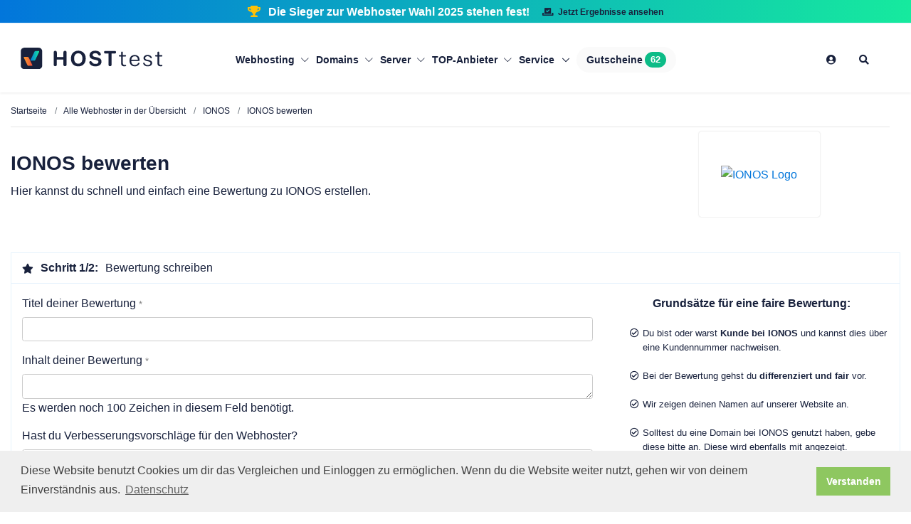

--- FILE ---
content_type: text/html; charset=UTF-8
request_url: https://www.hosttest.de/webhoster/1und1-ionos-se/bewerten
body_size: 16162
content:
<!DOCTYPE html>
<html lang="de">

<head>
    <!-- Title -->
    <title>IONOS bewerten</title>

    <!-- Required Meta Tags Always Come First -->
    <meta charset="utf-8">
    <meta name="viewport" content="width=device-width, initial-scale=1, shrink-to-fit=no">
    <meta http-equiv="x-ua-compatible" content="ie=edge">
    <meta name="csrf-token" content="1b56275432ab40.rY1Hjw3kPBDDbflRyjqWz1LmdrP4KzSvrrcQkJ2ciuU.nLkh2j6WRnGuArMooF7Uqzi2QtGeRHDY8c5joMrSs93U_37DPqd_XaVUqA">
        
            <link rel="alternate" type="application/atom+xml" title="RSS Feed hosttest" href="/rss"/>
    
    <!-- Other head content -->
                              
          

                <meta name="Description" content="Bewerte jetzt IONOS" />
            <meta name="robots" content="noindex, follow" />
    


    
    <!-- Favicon -->
        <link rel="shortcut icon" href="/assets/img/base/favicon.ico"/>

            <!-- Google Fonts -->
                        <link rel="stylesheet" href="/dist/css/base.css?v=67038cda89baed705d5f186feecd2a67">
        <script src=""></script>
        <style>
        @media (max-width: 500px) {
            .deleteFilterButton, .viewSettingsButton {
                width: 100%;
                justify-content: space-between;
            }
        }

        #navBar .nav-item {
            padding: 28px 15px;
            margin: 0;
        }

        .nav-link .coupon-label {
            cursor: pointer;
        }

        @media(max-width: 1300px){
            #navBar .nav-item {
                padding: 28px 5px;
            }
        }

        @media (max-width: 991px) {
            #navBar .nav-item {
                padding: 10px;
            }
        }

    </style>

    <!-- Matomo Tag Manager -->
            <script>
        var _mtm = window._mtm = window._mtm || [];
        _mtm.push({'mtm.startTime': (new Date().getTime()), 'event': 'mtm.Start'});
        var d=document, g=d.createElement('script'), s=d.getElementsByTagName('script')[0];
        g.async=true; g.src='https://tracking.hosttest.de/matomo/js/container_7EODOjs8.js'; s.parentNode.insertBefore(g,s);
    </script>    
    <!-- End Matomo Tag Manager -->

</head>

<body>
    <main>
        
                   <div id="above-navbar"
             class="d-none d-md-block u-header__section g-brd-bottom g-brd-gray-light-v4 g-bg-orange g-transition-0_3 text-center py-1">
            <div class="m-0 text-white font-weight-bold d-inline-block">
                <i class="fa fa-trophy text-warning mr-2" aria-hidden="true"></i>
                Die Sieger zur Webhoster Wahl 2025 stehen fest!
                <a href="https://www.hosttest.de/wahl/" target="_blank" class="btn btn-sm u-btn-blue ml-3">
                    <i class="fa fa-vote-yea mr-1" aria-hidden="true"></i>
                    Jetzt Ergebnisse ansehen
                </a>
            </div>
        </div>
        </div>
        <div id="navbar-main" style="z-index:100; top:auto; width: 100%;">
            <div id="navbar-main" style="z-index:100; top:auto; width: 100%;">
    <header id="js-header" class="u-header  u-header--show-hide--lg u-header--change-appearance--lg bg-white shadow-sm">
        <div class="u-header__section u-header__section--light g-transition-0_3  g-transition-0_2">
            <nav class="js-mega-menu navbar navbar-expand-lg py-0">
                <div class="container" style="min-height: 25px;">
                    <!-- Logo -->
                    <div class="logo mx-auto mr-md-0 ml-md-auto mx-lg-0">
                        <a href="https://www.hosttest.de/">
                            <img height="60" src="/assets/img/base/ht-v5-new.svg" width="200"   alt="Logo"  class="img-left unveil"/>                        </a>
                    </div>
                    <!-- / -->
                    <!-- Responsive Toggle Button -->
                    <button class="mobile-nav-link navbar-toggler navbar-toggler-left btn g-line-height-1 g-brd-none g-pa-0 g-pos-abs g-top-2"
                            type="button" aria-label="Toggle navigation" aria-expanded="false" aria-controls="navBar"
                            data-toggle="collapse" data-target="#navBar">
                                <span class="hamburger hamburger--slider">
                                    <span class="hamburger-box">
                                        <span class="hamburger-inner"></span>
                                    </span>
                                </span><br>
                        <span style="font-size: 10px; position: relative; bottom: 14px;">MENÜ</span>
                    </button>
                    <div class="g-hidden-lg-up g-pos-abs g-right-0 g-top-7">
                        <div class="mobile-nav-link g-hidden-md-up">
                            <div id="show-filters-button" class="btn show-filters-button hidden"
                                 style="cursor: pointer; line-height: 18px;"><i
                                        class="g-font-size-22 fa fa-sliders-h"></i><br>
                                <span class="g-font-size-10">FILTER</span></div>
                            <button type="button" class="btn flex-column align-items-center show-hidden-filters-button hidden bg-transparent" data-toggle="modal" data-target="#searchSettings_modal">
                                <i class="g-font-size-22 fa fa-sliders-h pb-1"></i>
                                <span class="g-font-size-10">FILTER</span>
                            </button>
                        </div>
                    </div>
                    <!-- End Responsive Toggle Button -->
                    <!-- Navigation -->
                    <div class="collapse navbar-collapse align-items-center flex-sm-row g-pt-10 g-pt-5--lg" id="navBar">
                        <div class="favorites-container hidden shadow p-3 bg-white g-rounded-5" style="z-index: 300;">
                            <div class="favorites-container-content">
                            </div>
                            <div class="favorite-content">
                                <a class="btn btn-md u-btn-yellow rounded-0 text-white w-100 g-rounded-5" onclick="fm.deleteAllOfferFavorites();">Alle entfernen</a>
                            </div>
                        </div>
                        <ul class="navbar-nav g-font-weight-400 g-font-size-14 mx-auto">
                                                                                                <li class="hs-has-mega-menu nav-item  "
                                        data-animation-in="fadeIn" data-animation-out="fadeOut" data-position="left">
                                        <a class="nav-link g-px-0 g-font-weight-600" href="javascript: void(0);"
                                           aria-haspopup="true" aria-expanded="false"> Webhosting
                                            <i class="hs-icon hs-icon-arrow-bottom g-font-size-11 g-ml-5"></i>
                                        </a>
                                        <div class="w-100 hs-mega-menu u-shadow-v11 g-text-transform-none g-font-weight-400 g-brd-top g-brd-primary g-brd-top-2 g-bg-white g-pa-30 mt-0 g-mt-7--lg--scrolling"
                                             aria-labelledby="mega-menu-label-1">
                                            <div class="row">
                                                                                                    <div class="col-lg-auto g-brd-gray-light-v5 ht-navi-list">
                                                        <ul class="list-unstyled">
                                                            <li><span class="text-uppercase g-px-30"> Webhosting</span>
                                                            </li>
                                                                                                                            <li class="ht-navi-link">
                                                                    <a href="https://www.hosttest.de/vergleich/webhosting.html">Webhosting Vergleich</a>
                                                                </li>
                                                                                                                            <li class="ht-navi-link">
                                                                    <a href="/vergleich/guenstiges-webhosting.html">Günstiges Webhosting</a>
                                                                </li>
                                                                                                                            <li class="ht-navi-link">
                                                                    <a href="https://www.hosttest.de/vergleich/homepage-baukasten.html">Homepage-Baukasten</a>
                                                                </li>
                                                                                                                            <li class="ht-navi-link">
                                                                    <a href="/vergleich/mail-hosting.html">E-Mail-Hosting</a>
                                                                </li>
                                                                                                                            <li class="ht-navi-link">
                                                                    <a href="/vergleich/ssd-hosting.html">SSD Webhosting</a>
                                                                </li>
                                                                                                                            <li class="ht-navi-link">
                                                                    <a href="https://www.hosttest.de/vergleich/cloudhosting.html">Cloud-Speicher</a>
                                                                </li>
                                                                                                                    </ul>
                                                    </div>
                                                                                                    <div class="col-lg-auto g-brd-gray-light-v5 ht-navi-list">
                                                        <ul class="list-unstyled">
                                                            <li><span class="text-uppercase g-px-30"> Business Webhosting</span>
                                                            </li>
                                                                                                                            <li class="ht-navi-link">
                                                                    <a href="/vergleich/business-webhosting.html">Business Webhosting</a>
                                                                </li>
                                                                                                                            <li class="ht-navi-link">
                                                                    <a href="https://www.hosttest.de/vergleich/reseller.html">Webhosting Reseller</a>
                                                                </li>
                                                                                                                            <li class="ht-navi-link">
                                                                    <a href="https://www.hosttest.de/vergleich/exchange.html">Exchange Hosting</a>
                                                                </li>
                                                                                                                            <li class="ht-navi-link">
                                                                    <a href="/vergleich/shop-hosting.html">Shop-Hosting</a>
                                                                </li>
                                                                                                                            <li class="ht-navi-link">
                                                                    <a href="https://www.hosttest.de/vergleich/onlineshop.html">Onlineshop-Baukasten</a>
                                                                </li>
                                                                                                                            <li class="ht-navi-link">
                                                                    <a href="https://www.hosttest.de/vergleich/ssl-zertifikate.html">SSL-Zertifikate</a>
                                                                </li>
                                                                                                                    </ul>
                                                    </div>
                                                                                                    <div class="col-lg-auto g-brd-gray-light-v5 ht-navi-list">
                                                        <ul class="list-unstyled">
                                                            <li><span class="text-uppercase g-px-30"> Anwendungs Webhosting</span>
                                                            </li>
                                                                                                                            <li class="ht-navi-link">
                                                                    <a href="/vergleich/wordpress.html">WordPress Webhosting</a>
                                                                </li>
                                                                                                                            <li class="ht-navi-link">
                                                                    <a href="/vergleich/woocommerce.html">WooCommerce Webhosting</a>
                                                                </li>
                                                                                                                            <li class="ht-navi-link">
                                                                    <a href="/vergleich/magento.html">Magento Webhosting</a>
                                                                </li>
                                                                                                                            <li class="ht-navi-link">
                                                                    <a href="/vergleich/shopware.html">Shopware Webhosting</a>
                                                                </li>
                                                                                                                            <li class="ht-navi-link">
                                                                    <a href="/vergleich/typo3.html">TYPO3 Webhosting</a>
                                                                </li>
                                                                                                                            <li class="ht-navi-link">
                                                                    <a href="/vergleich/blog-hosting.html">Blog-Hosting</a>
                                                                </li>
                                                                                                                    </ul>
                                                    </div>
                                                                                                                                                    <div class="col g-pa-20">
                                                        <div class="w-100 align-content-center">
                                                            <div>
                                                                <p class="text-left">Wir machen dich zum Webhosting-Experten</p>
                                                                <a href="https://www.hosttest.de/advisor/webhosting"
                                                                   class="btn btn-md u-btn-blue">Webhosting-Berater</a>
                                                            </div>
                                                        </div>
                                                    </div>
                                                                                            </div>
                                        </div>
                                    </li>
                                                                                                                                <li class="hs-has-mega-menu nav-item  "
                                        data-animation-in="fadeIn" data-animation-out="fadeOut" data-position="left">
                                        <a class="nav-link g-px-0 g-font-weight-600" href="javascript: void(0);"
                                           aria-haspopup="true" aria-expanded="false"> Domains
                                            <i class="hs-icon hs-icon-arrow-bottom g-font-size-11 g-ml-5"></i>
                                        </a>
                                        <div class="w-100 hs-mega-menu u-shadow-v11 g-text-transform-none g-font-weight-400 g-brd-top g-brd-primary g-brd-top-2 g-bg-white g-pa-30 mt-0 g-mt-7--lg--scrolling"
                                             aria-labelledby="mega-menu-label-1">
                                            <div class="row">
                                                                                                    <div class="col-lg-auto g-brd-gray-light-v5 ht-navi-list">
                                                        <ul class="list-unstyled">
                                                            <li><span class="text-uppercase g-px-30"> Domains</span>
                                                            </li>
                                                                                                                            <li class="ht-navi-link">
                                                                    <a href="https://www.hosttest.de/vergleich/domains.html">Domain Vergleich</a>
                                                                </li>
                                                                                                                            <li class="ht-navi-link">
                                                                    <a href="/vergleich/de-domain.html">.de Preisvergleich</a>
                                                                </li>
                                                                                                                            <li class="ht-navi-link">
                                                                    <a href="/vergleich/com-domain.html">.com Preisvergleich</a>
                                                                </li>
                                                                                                                            <li class="ht-navi-link">
                                                                    <a href="/vergleich/net-domain.html">.net Preisvergleich</a>
                                                                </li>
                                                                                                                            <li class="ht-navi-link">
                                                                    <a href="/vergleich/org-domain.html">.org Preisvergleich</a>
                                                                </li>
                                                                                                                    </ul>
                                                    </div>
                                                                                                    <div class="col-lg-auto g-brd-gray-light-v5 ht-navi-list">
                                                        <ul class="list-unstyled">
                                                            <li><span class="text-uppercase g-px-30"> Weitere Informationen</span>
                                                            </li>
                                                                                                                            <li class="ht-navi-link">
                                                                    <a href="https://www.hosttest.de/vergleich/domain-reseller.html">Domain Reseller</a>
                                                                </li>
                                                                                                                            <li class="ht-navi-link">
                                                                    <a href="/domaincheck.html">Domaincheck</a>
                                                                </li>
                                                                                                                    </ul>
                                                    </div>
                                                                                                    <div class="col-lg-auto g-brd-gray-light-v5 ht-navi-list">
                                                        <ul class="list-unstyled">
                                                            <li><span class="text-uppercase g-px-30"> Neue Domainendungen</span>
                                                            </li>
                                                                                                                            <li class="ht-navi-link">
                                                                    <a href="/vergleich/shop-domain.html">.shop Preisvergleich</a>
                                                                </li>
                                                                                                                            <li class="ht-navi-link">
                                                                    <a href="/vergleich/online-domain.html">.online Preisvergleich</a>
                                                                </li>
                                                                                                                    </ul>
                                                    </div>
                                                                                                                                                    <div class="col g-pa-20">
                                                        <div class="w-100 align-content-center">
                                                            <div>
                                                                <p class="text-left">Starte jetzt den Domain Preisvergleich</p>
                                                                <a href="https://www.hosttest.de/vergleich/domains.html"
                                                                   class="btn btn-md u-btn-blue">Domain Vergleich</a>
                                                            </div>
                                                        </div>
                                                    </div>
                                                                                            </div>
                                        </div>
                                    </li>
                                                                                                                                <li class="hs-has-mega-menu nav-item  "
                                        data-animation-in="fadeIn" data-animation-out="fadeOut" data-position="left">
                                        <a class="nav-link g-px-0 g-font-weight-600" href="javascript: void(0);"
                                           aria-haspopup="true" aria-expanded="false"> Server
                                            <i class="hs-icon hs-icon-arrow-bottom g-font-size-11 g-ml-5"></i>
                                        </a>
                                        <div class="w-100 hs-mega-menu u-shadow-v11 g-text-transform-none g-font-weight-400 g-brd-top g-brd-primary g-brd-top-2 g-bg-white g-pa-30 mt-0 g-mt-7--lg--scrolling"
                                             aria-labelledby="mega-menu-label-1">
                                            <div class="row">
                                                                                                    <div class="col-lg-auto g-brd-gray-light-v5 ht-navi-list">
                                                        <ul class="list-unstyled">
                                                            <li><span class="text-uppercase g-px-30"> Server</span>
                                                            </li>
                                                                                                                            <li class="ht-navi-link">
                                                                    <a href="https://www.hosttest.de/vergleich/vserver.html">vServer</a>
                                                                </li>
                                                                                                                            <li class="ht-navi-link">
                                                                    <a href="/vergleich/vserver-linux.html">Linux vServer</a>
                                                                </li>
                                                                                                                            <li class="ht-navi-link">
                                                                    <a href="/vergleich/vserver-windows.html">Windows vServer</a>
                                                                </li>
                                                                                                                            <li class="ht-navi-link">
                                                                    <a href="https://www.hosttest.de/vergleich/server.html">Root-Server</a>
                                                                </li>
                                                                                                                            <li class="ht-navi-link">
                                                                    <a href="https://www.hosttest.de/vergleich/cloud-server.html">Cloud-Server</a>
                                                                </li>
                                                                                                                    </ul>
                                                    </div>
                                                                                                    <div class="col-lg-auto g-brd-gray-light-v5 ht-navi-list">
                                                        <ul class="list-unstyled">
                                                            <li><span class="text-uppercase g-px-30"> Managed Server</span>
                                                            </li>
                                                                                                                            <li class="ht-navi-link">
                                                                    <a href="/vergleich/managed-server.html">Managed Server</a>
                                                                </li>
                                                                                                                            <li class="ht-navi-link">
                                                                    <a href="/vergleich/vserver-managed.html">Managed vServer</a>
                                                                </li>
                                                                                                                            <li class="ht-navi-link">
                                                                    <a href="/vergleich/managed-windows-server.html">Managed Windows Server</a>
                                                                </li>
                                                                                                                            <li class="ht-navi-link">
                                                                    <a href="/vergleich/managed-linux-server.html">Managed Linux Server</a>
                                                                </li>
                                                                                                                    </ul>
                                                    </div>
                                                                                                    <div class="col-lg-auto g-brd-gray-light-v5 ht-navi-list">
                                                        <ul class="list-unstyled">
                                                            <li><span class="text-uppercase g-px-30"> Weitere Vergleiche</span>
                                                            </li>
                                                                                                                            <li class="ht-navi-link">
                                                                    <a href="https://www.hosttest.de/vergleich/colocation.html">Colocation</a>
                                                                </li>
                                                                                                                            <li class="ht-navi-link">
                                                                    <a href="/vergleich/gpu-server-mieten.html">GPU-Server</a>
                                                                </li>
                                                                                                                            <li class="ht-navi-link">
                                                                    <a href="https://www.hosttest.de/vergleich/reseller.html">Webhosting Reseller</a>
                                                                </li>
                                                                                                                            <li class="ht-navi-link">
                                                                    <a href="https://www.hosttest.de/vergleich/domain-reseller.html">Domain Reseller</a>
                                                                </li>
                                                                                                                            <li class="ht-navi-link">
                                                                    <a href="https://www.hosttest.de/vergleich/nameserver.html">Nameserver</a>
                                                                </li>
                                                                                                                    </ul>
                                                    </div>
                                                                                                                                                    <div class="col g-pa-20">
                                                        <div class="w-100 align-content-center">
                                                            <div>
                                                                <p class="text-left">Starte jetzt den Root-Server Vergleich</p>
                                                                <a href="https://www.hosttest.de/vergleich/server.html"
                                                                   class="btn btn-md u-btn-blue">Root-Server Vergleich</a>
                                                            </div>
                                                        </div>
                                                    </div>
                                                                                            </div>
                                        </div>
                                    </li>
                                                                                                                                <li class="hs-has-mega-menu nav-item  "
                                        data-animation-in="fadeIn" data-animation-out="fadeOut" data-position="left">
                                        <a class="nav-link g-px-0 g-font-weight-600" href="javascript: void(0);"
                                           aria-haspopup="true" aria-expanded="false"> TOP-Anbieter
                                            <i class="hs-icon hs-icon-arrow-bottom g-font-size-11 g-ml-5"></i>
                                        </a>
                                        <div class="w-100 hs-mega-menu u-shadow-v11 g-text-transform-none g-font-weight-400 g-brd-top g-brd-primary g-brd-top-2 g-bg-white g-pa-30 mt-0 g-mt-7--lg--scrolling"
                                             aria-labelledby="mega-menu-label-1">
                                            <div class="row">
                                                                                                    <div class="col-lg-auto g-brd-gray-light-v5 ht-navi-list">
                                                        <ul class="list-unstyled">
                                                            <li><span class="text-uppercase g-px-30"> Webhoster des Jahres</span>
                                                            </li>
                                                                                                                            <li class="ht-navi-link">
                                                                    <a href="https://www.hosttest.de/wahl/">Webhoster des Jahres</a>
                                                                </li>
                                                                                                                            <li class="ht-navi-link">
                                                                    <a href="https://www.hosttest.de/wahl/sieger-2025">Webhoster des Jahres 2025</a>
                                                                </li>
                                                                                                                    </ul>
                                                    </div>
                                                                                                    <div class="col-lg-auto g-brd-gray-light-v5 ht-navi-list">
                                                        <ul class="list-unstyled">
                                                            <li><span class="text-uppercase g-px-30"> Unsere TOP10</span>
                                                            </li>
                                                                                                                            <li class="ht-navi-link">
                                                                    <a href="https://www.hosttest.de/top10">TOP10 Übersicht</a>
                                                                </li>
                                                                                                                            <li class="ht-navi-link">
                                                                    <a href="https://www.hosttest.de/top10/overall">TOP10 Bewertungen letztes Quartal</a>
                                                                </li>
                                                                                                                    </ul>
                                                    </div>
                                                                                                                                                    <div class="col g-pa-20">
                                                        <div class="w-100 align-content-center">
                                                            <div>
                                                                <p class="text-left">Die besten Webhosting Anbieter im Vergleich</p>
                                                                <a href="https://www.hosttest.de/vergleich/bestes-webhosting.html"
                                                                   class="btn btn-md u-btn-blue">Beste Webhosting Anbieter</a>
                                                            </div>
                                                        </div>
                                                    </div>
                                                                                            </div>
                                        </div>
                                    </li>
                                                                                                                                <li class="nav-item hs-has-sub-menu  ul-ht-navi-list">
                                        <a href="javascript: void(0);" class="nav-link g-px-0  g-font-weight-600"
                                           id="nav-link-1" aria-haspopup="true" aria-expanded="false"
                                           aria-controls="nav-submenu-1">
                                            Service
                                        </a>
                                        <!-- Submenu -->
                                        <ul class="ht-navi-list-ul  u-shadow-v11 hs-sub-menu list-unstyled g-text-transform-none g-brd-top g-brd-primary g-brd-top-2 g-min-width-200 g-bg-white g-mt-0 g-pa-10 g-mt-7--lg--scrolling animated"
                                            id="nav-submenu-1" aria-labelledby="nav-link-1" style="display: none;">
                                                                                            <li class="dropdown-item ht-navi-link g-px-20">
                                                    <a class="g-px-0" href="https://www.hosttest.de/advisor/webhosting">Webhosting-Berater</a>
                                                </li>
                                                                                            <li class="dropdown-item ht-navi-link g-px-20">
                                                    <a class="g-px-0" href="https://www.hosttest.de/ausschreibung/">Ausschreibungen aufgeben</a>
                                                </li>
                                                                                            <li class="dropdown-item ht-navi-link g-px-20">
                                                    <a class="g-px-0" href="https://www.hosttest.de/tools/whois">Wer hostet wen?</a>
                                                </li>
                                                                                            <li class="dropdown-item ht-navi-link g-px-20">
                                                    <a class="g-px-0" href="https://www.hosttest.de/domaincheck.html">Domaincheck</a>
                                                </li>
                                                                                            <li class="dropdown-item ht-navi-link g-px-20">
                                                    <a class="g-px-0" href="https://www.hosttest.de/wissen">Webhosting Wissen</a>
                                                </li>
                                                                                            <li class="dropdown-item ht-navi-link g-px-20">
                                                    <a class="g-px-0" href="https://www.hosttest.de/impressum">Impressum</a>
                                                </li>
                                                                                    </ul>
                                    </li>
                                                                                                                    <li class="nav-item">
                                <a href="https://www.hosttest.de/gutscheine" class="nav-link px-3 g-bg-secondary g-rounded-50 g-font-weight-600 text-black"> <label class="d-flex m-0 coupon-label">Gutscheine <span class="u-label g-bg-green g-rounded-20 ml-1"> 62 </span></label></a>
                            </li>
                        </ul>
                        <ul class="navbar-nav g-font-weight-400 g-font-size-14 ml-auto">
                            <li class="nav-item">
        <a href="https://www.hosttest.de/login" class="nav-link" data-toggle="tooltip" data-placement="bottom" title="Zum Login">
            <i class="fas fa-user-circle"></i>
        </a>
    </li>
                      


                            

                            <!-- Search-->
                            <li class="hs-has-mega-menu nav-item g-mx-15--lg  g-hidden-sm-down"
                                data-animation-in="fadeIn"
                                data-animation-out="fadeOut" data-position="right">
                                <a id="mega-menu-label-1" class="nav-link g-px-0" href="javascript: void(0);"
                                   aria-haspopup="true" aria-expanded="false">
                                    <i class="fa fa-search"></i>
                                </a>

                                <!-- Search fade in -->
                                <div class="hs-mega-menu u-shadow-v11 g-text-transform-none g-font-weight-400 g-brd-top g-brd-primary g-brd-top-2 g-bg-white g-pa-30 g-mt-17 g-mt-7--lg--scrolling"
                                     aria-labelledby="mega-menu-label-1">
                                    <form method="get" action="https://www.hosttest.de/suche" id="navi_search">
                                        <div class="ls-l input-group">
                                            <input type="text"
                                                   class=" form-control g-font-size-18 g-py-20 rounded-0 g-brd-blue g-brd-blue--active"
                                                   autocomplete="off" spellcheck="false"
                                                   placeholder="Suchbegriff eingeben"
                                                   style="width:410px !important;" id="search_term" name="search_term">
                                            <div class="input-group-append">
                                                <button class="btn btn-lg g-bg-blue slider-search-button rounded-0 g-color-white g-py-20 g-px-40"
                                                        style="" type="submit"><i class="fa fa-search"></i></button>
                                            </div>
                                            <input type="hidden" name="_token" value="b195b7793aacdeb5e.MGQhHncnEYrU7CqjUsGRgDlZtHbWDFLZBU9RRvV9Tn0.WR1veTRuPNnkqBrwA5XX-FQV8BTnOmCASxBkFJkEeyJSBRUuTkRz5-2Vaw">
                                        </div>
                                    </form>

                                </div>
                                <!-- Search -->
                            </li>
                            <!-- End Mega Menu Item -->

                            <!-- Favorite Box -->
                            <li class="nav-item">
                                <div class="favorites-box hidden" >
                                    <a href="#" class="favorites-box-link"><i class="far fa-heart g-mr-5--lg"></i> (<span class="favorites-count">0</span>)</a>
                                </div>
                            </li>
                            <!-- End Favorite Box -->

                        </ul>
                    </div>
                    <!-- End Navigation -->
                </div>
            </nav>
        </div>
    </header>
</div>
        </div>
        <div class="g-my-5"></div>


                
        <section class="g-py-10" id="mainContent">
            <div class="container">
                <div class="row g-pb-5">
                    <div class="col-lg-12">
                                                    <!-- Breadcrumb -->
<section class="container-fluid" style="padding-left: 0px;">

    <ol class="u-list-inline g-line-height-1_2" itemscope itemtype="http://schema.org/BreadcrumbList">

                    <li class="list-inline-item breadcrumb-item g-mr-0 g-font-size-11 g-font-size-12--md"
                itemprop="itemListElement" itemscope
                itemtype="http://schema.org/ListItem">
                                    <a class="u-link-v5 g-color-main g-color-primary--hover" href="/" itemprop="item">
                                                <span itemprop="name">Startseite</span>
                                            </a>
                                                                                    <meta itemprop="position" content="1"/>
            </li>

                    <li class="list-inline-item breadcrumb-item g-mr-0 g-font-size-11 g-font-size-12--md"
                itemprop="itemListElement" itemscope
                itemtype="http://schema.org/ListItem">
                                    <a class="u-link-v5 g-color-main g-color-primary--hover" href="/webhoster/" itemprop="item">
                                                <span itemprop="name">Alle Webhoster in der Übersicht</span>
                                            </a>
                                                                                    <meta itemprop="position" content="2"/>
            </li>

                    <li class="list-inline-item breadcrumb-item g-mr-0 g-font-size-11 g-font-size-12--md"
                itemprop="itemListElement" itemscope
                itemtype="http://schema.org/ListItem">
                                    <a class="u-link-v5 g-color-main g-color-primary--hover" href="/webhoster/1und1-ionos-se" itemprop="item">
                                                <span itemprop="name">IONOS</span>
                                            </a>
                                                                                    <meta itemprop="position" content="3"/>
            </li>

                    <li class="list-inline-item breadcrumb-item g-mr-0 g-font-size-11 g-font-size-12--md"
                itemprop="itemListElement" itemscope
                itemtype="http://schema.org/ListItem">
                                    <a class="u-link-v5 g-color-main g-color-primary--hover"
                       href="/webhoster/1und1-ionos-se/bewerten"
                       itemprop="item">
                        <span itemprop="name">IONOS bewerten</span>
                    </a>
                                                <meta itemprop="position" content="4"/>
            </li>

        
    </ol>
    <hr class="breadc">

</section>
<!-- End Breadcrumb -->


                                            </div>
                </div>
                <div class="row">
                    <div class="col-md-8 col-lg-6">
                        
                    </div>
                </div>
                
    <style>
        .js-textarea {
            height: 2.5em !important;
            transition: all 0.5s ease;
            /*border: none;
            border-bottom: 2px solid #0a6aa1;*/
        }

        .js-textarea:focus {
            height: 18em !important;
        }
    </style>

    <div class="row align-items-center g-mb-30">
        <div class="col-md-8">
            <h2>IONOS bewerten</h2>
            <p>Hier kannst du schnell und einfach eine Bewertung zu IONOS erstellen.</p>
        </div>
                <div class="col-md-4 text-center">
            <div class="g-width-170 g-height-120 u-shadow-v11 rounded g-pa-5 d-flex align-items-center justify-content-center bg-white mx-auto">
                
                
                                        <a href="https://www.hosttest.de/webhoster/1und1-ionos-se" class="" target="_blank">
                        

    <img 
        class="provider-logo g-pa-10 unveil img-fluid" 
        alt="IONOS Logo"
        loading="lazy"
        data-provider-id="403"
        data-provider-urlname="1und1-ionos-se"
        data-provider-size="medium"
        data-provider-context="search_results"
        data-track-logo-view="true"
                src="/user_content/profile/65d30a0e937fd_medium.jpg"
         data-src="/user_content/profile/65d30a0e937fd_medium.jpg"     />
                            </a>
                </div>
        </div>
            </div>
    <div class="g-my-50">

        <form name="rating" method="post" id="rating_form">
        

        <div id="accordion-04" class="u-accordion" role="tablist" aria-multiselectable="false">
            <!-- Card -->
            <div class="card rounded-0 g-mb-5">
                <div id="accordion-04-heading-01" class="u-accordion__header" role="tab">
                    <h5 class="mb-0 g-font-weight-300">
                        <a class="d-flex u-link-v5 g-color-main g-color-primary--hover g-font-size-16" href="#accordion-04-body-01" data-toggle="collapse" data-parent="#accordion-04" aria-expanded="true" aria-controls="accordion-04-body-01">
                            <i class="fa fa-star g-font-size-default g-mr-10 g-mt-5"></i>
                            <span class="g-font-weight-600 g-mr-10">Schritt 1/2:</span> Bewertung schreiben
                        </a>
                    </h5>
                </div>
                <div id="accordion-04-body-01" class="collapse show" role="tabpanel" aria-labelledby="accordion-04-heading-01" data-parent="#accordion-04">
                    <div class="u-accordion__body g-brd-top g-brd-gray-light-v4 g-color-gray-dark-v3">
                        <div class="row">
                            <div class="col-md-8">
                                <div class="form-group">        <label for="rating_title" class="required  label-required">Titel deiner Bewertung</label><input type="text" id="rating_title" name="rating[title]" required="required" class="form-control" /></div>
                                <div class="form-group">        <label for="rating_description" class="required  label-required">Inhalt deiner Bewertung</label><textarea id="rating_description" name="rating[description]" required="required" class="js-textarea form-control" data-min-chars="100"></textarea></div>
                                <div class="form-group">            <label for="rating_improvement" class="label-optional">Hast du Verbesserungsvorschläge für den Webhoster?</label><textarea id="rating_improvement" name="rating[improvement]" class="js-textarea form-control"></textarea></div>
                                <fieldset class="form-group">        <label class="col-form-label required  label-required">Zuverlässigkeit</label>    <div id="rating_reliability" class="rating"><input name="rating[reliability]" type="radio" id="rating_reliability_0"  value="5" /><label for="rating_reliability_0" title="5">0</label><input name="rating[reliability]" type="radio" id="rating_reliability_1"  value="4" /><label for="rating_reliability_1" title="4">1</label><input name="rating[reliability]" type="radio" id="rating_reliability_2"  value="3" /><label for="rating_reliability_2" title="3">2</label><input name="rating[reliability]" type="radio" id="rating_reliability_3"  value="2" /><label for="rating_reliability_3" title="2">3</label><input name="rating[reliability]" type="radio" id="rating_reliability_4"  value="1" /><label for="rating_reliability_4" title="1">4</label></div></fieldset>
                                <fieldset class="form-group">        <label class="col-form-label required  label-required">Geschwindigkeit</label>    <div id="rating_speed" class="rating"><input name="rating[speed]" type="radio" id="rating_speed_0"  value="5" /><label for="rating_speed_0" title="5">0</label><input name="rating[speed]" type="radio" id="rating_speed_1"  value="4" /><label for="rating_speed_1" title="4">1</label><input name="rating[speed]" type="radio" id="rating_speed_2"  value="3" /><label for="rating_speed_2" title="3">2</label><input name="rating[speed]" type="radio" id="rating_speed_3"  value="2" /><label for="rating_speed_3" title="2">3</label><input name="rating[speed]" type="radio" id="rating_speed_4"  value="1" /><label for="rating_speed_4" title="1">4</label></div></fieldset>
                                <fieldset class="form-group">        <label class="col-form-label required  label-required">Bedienung</label>    <div id="rating_usability" class="rating"><input name="rating[usability]" type="radio" id="rating_usability_0"  value="5" /><label for="rating_usability_0" title="5">0</label><input name="rating[usability]" type="radio" id="rating_usability_1"  value="4" /><label for="rating_usability_1" title="4">1</label><input name="rating[usability]" type="radio" id="rating_usability_2"  value="3" /><label for="rating_usability_2" title="3">2</label><input name="rating[usability]" type="radio" id="rating_usability_3"  value="2" /><label for="rating_usability_3" title="2">3</label><input name="rating[usability]" type="radio" id="rating_usability_4"  value="1" /><label for="rating_usability_4" title="1">4</label></div></fieldset>
                                <fieldset class="form-group">        <label class="col-form-label required  label-required">Support</label>    <div id="rating_support" class="rating"><input name="rating[support]" type="radio" id="rating_support_0"  value="5" /><label for="rating_support_0" title="5">0</label><input name="rating[support]" type="radio" id="rating_support_1"  value="4" /><label for="rating_support_1" title="4">1</label><input name="rating[support]" type="radio" id="rating_support_2"  value="3" /><label for="rating_support_2" title="3">2</label><input name="rating[support]" type="radio" id="rating_support_3"  value="2" /><label for="rating_support_3" title="2">3</label><input name="rating[support]" type="radio" id="rating_support_4"  value="1" /><label for="rating_support_4" title="1">4</label></div></fieldset>
                                <fieldset class="form-group">        <label class="col-form-label required  label-required">Preis/Leistung</label>    <div id="rating_pricePerformance" class="rating"><input name="rating[pricePerformance]" type="radio" id="rating_pricePerformance_0"  value="5" /><label for="rating_pricePerformance_0" title="5">0</label><input name="rating[pricePerformance]" type="radio" id="rating_pricePerformance_1"  value="4" /><label for="rating_pricePerformance_1" title="4">1</label><input name="rating[pricePerformance]" type="radio" id="rating_pricePerformance_2"  value="3" /><label for="rating_pricePerformance_2" title="3">2</label><input name="rating[pricePerformance]" type="radio" id="rating_pricePerformance_3"  value="2" /><label for="rating_pricePerformance_3" title="2">3</label><input name="rating[pricePerformance]" type="radio" id="rating_pricePerformance_4"  value="1" /><label for="rating_pricePerformance_4" title="1">4</label></div></fieldset>

                                <div class="text-center w-100 g-mt-50">
                                    <a data-toggle="collapse" data-parent="#accordion-04" href="#accordion-04-body-02" onclick="" aria-expanded="false" class="btn btn-md u-btn-outline-bluegray u-btn-hover-v2-1 g-mr-10 g-mb-15">WEITER ZU SCHRITT 2/2</a>
                                </div>
                            </div>
                            <div class="col-md-4">

                                <div class="text-center w-100 g-mb-20"><b class="g-font-size-16">Grundsätze für eine faire Bewertung:</b><br>
                                </div>

                                <ul style="font-size:13px;" class="rating-advice checklist">
                                    <li>Du bist oder warst <b>Kunde bei IONOS</b> und kannst dies über eine Kundennummer nachweisen.</li>
                                    <li>Bei der Bewertung gehst du <b>differenziert und fair</b> vor.</li>
                                    <li>Wir zeigen deinen Namen auf unserer Website an.</li>
                                    <li>Solltest du eine Domain bei IONOS genutzt haben, gebe diese bitte an. Diese wird ebenfalls mit angezeigt.</li>
                                    <li>Nach Bestätigung deiner Bewertung via E-Mail zeigen wir diese online auf unseren Seiten an.</li>
                                </ul>
                                <br>

                                <span class="small-text">Wir müssen Bewertungen sperren die persönliche Angaben über Dritte, Links, auf entwürdigende, herabwürdigende, obszöne, diskriminierende, rassistische, nicht jugendfreie oder im strafrechtlichen Sinne beleidigende oder sonstige offenkundig rechtswidrige Inhalte enthalten.</span>
                            </div>
                        </div>
                    </div>
                </div>
            </div>
            <!-- End Card -->

            <!-- Card -->
            <div class="card rounded-0 g-mb-5">
                <div id="accordion-04-heading-02" class="u-accordion__header" role="tab">
                    <h5 class="mb-0 g-font-weight-300">
                        <a class="d-flex collapsed u-link-v5 g-color-main g-color-primary--hover g-font-size-16" href="#accordion-04-body-02" data-toggle="collapse" data-parent="#accordion-04" aria-expanded="false" aria-controls="accordion-04-body-02">
                            <i class="fa fa-address-book g-font-size-default g-mr-10 g-mt-5"></i>
                            <span class="g-font-weight-600 g-mr-10">Schritt 2/2:</span> Eigene Informationen
                        </a>
                    </h5>
                </div>
                <div id="accordion-04-body-02" class="collapse" role="tabpanel" aria-labelledby="accordion-04-heading-02" data-parent="#accordion-04">
                    <div class="u-accordion__body g-brd-top g-brd-gray-light-v4 g-color-gray-dark-v5">
                        <div class="form-group">        <label class="required  label-required" for="rating_customerSince">Wie lange bist du schon Kunde bei IONOS?</label><select id="rating_customerSince" name="rating[customerSince]" class="form-control"><option value="1">weniger als 1 Jahr</option><option value="2">zwischen 1 und 3 Jahren</option><option value="3">mehr als 3 Jahre</option></select></div>

                        <div class="row">
                            <div class="col-md"><fieldset class="form-group">        <label class="col-form-label required  label-required">Würdest du diesen Webhoster weiterempfehlen?</label>
    <div id="rating_recommend">
            <div class="form-check">        
        <input type="radio" id="rating_recommend_0" name="rating[recommend]" required="required" class="form-check-input" value="1" checked="checked" />
        <label class="form-check-label required" for="rating_recommend_0">ja</label></div>    
            <div class="form-check">        
        <input type="radio" id="rating_recommend_1" name="rating[recommend]" required="required" class="form-check-input" value="0" />
        <label class="form-check-label required" for="rating_recommend_1">nein</label></div>    
        </div></fieldset></div>
                            <div class="col-md"><fieldset class="form-group">        <label class="col-form-label required  label-required">Du bist</label>
    <div id="rating_business">
            <div class="form-check">        
        <input type="radio" id="rating_business_0" name="rating[business]" required="required" class="form-check-input" value="1" checked="checked" />
        <label class="form-check-label required" for="rating_business_0">geschäftlicher Nutzer</label></div>    
            <div class="form-check">        
        <input type="radio" id="rating_business_1" name="rating[business]" required="required" class="form-check-input" value="0" />
        <label class="form-check-label required" for="rating_business_1">privater Nutzer</label></div>    
        </div></fieldset></div>
                        </div>

                        <div class="row">
                            <div class="col-md" id="company_name_input_container"><div class="form-group">            <label for="rating_companyName" class="label-optional">Unternehmensname (optional)</label><input type="text" id="rating_companyName" name="rating[companyName]" aria-describedby="rating_companyName_help" class="form-control" /><small id="rating_companyName_help" class="form-text text-muted">Wird veröffentlicht</small></div></div>
                            <div class="col-md"><div class="form-group">            <label for="rating_clientId" class="label-optional">Kundennummer bei IONOS (optional)</label><input type="text" id="rating_clientId" name="rating[clientId]" aria-describedby="rating_clientId_help" class="form-control" /><small id="rating_clientId_help" class="form-text text-muted">Wird nicht veröffentlicht</small></div></div>
                        </div>

                        <div class="row">
                            <div class="col-md"><div class="form-group">        <label for="rating_email" class="required  label-required">E-Mail</label><input type="text" id="rating_email" name="rating[email]" required="required" aria-describedby="rating_email_help" class="form-control" /><small id="rating_email_help" class="form-text text-muted">Wird nicht veröffentlicht</small></div></div>
                            <div class="col-md"><div class="form-group">            <label for="rating_domain" class="label-optional">Deine Domain (oder IP-Adresse)</label><input type="text" id="rating_domain" name="rating[domain]" autocomplete="off" data-lpignore="true" data-form-type="other" aria-describedby="rating_domain_help" class="form-control" /><small id="rating_domain_help" class="form-text text-muted">Wird veröffentlicht</small></div></div>
                        </div>

                        <div class="row">
                            <div class="col-md"><div class="form-group">        <label for="rating_firstname" class="required  label-required">Vorname</label><input type="text" id="rating_firstname" name="rating[firstname]" required="required" aria-describedby="rating_firstname_help" class="form-control" /><small id="rating_firstname_help" class="form-text text-muted">Wird veröffentlicht</small></div></div>
                            <div class="col-md"><div class="form-group">            <label for="rating_lastname" class="label-optional">Nachname</label><input type="text" id="rating_lastname" name="rating[lastname]" aria-describedby="rating_lastname_help" class="form-control" /><small id="rating_lastname_help" class="form-text text-muted">Wird veröffentlicht</small></div></div>
                        </div>

                        <div class="form-group">        <label class="required  label-required" for="rating_offerSelection">Wie heißt dein gebuchtes Paket?</label><select id="rating_offerSelection" name="rating[offerSelection]" class="form-control"><optgroup label="Webhosting">
                <option value="webhosting-all">Webhosting Allgemein</option><option value="webhosting-1813">Webhosting Standard</option><option value="webhosting-1814">Webhosting Plus</option><option value="webhosting-1815">Webhosting Premium</option><option value="webhosting-1816">Webhosting Ultimate</option><option value="webhosting-2036">WordPress Hosting Start</option><option value="webhosting-2037">WordPress Hosting Grow</option><option value="webhosting-2038">WordPress Hosting Boost</option><option value="webhosting-2039">WordPress Hosting E-Commerce</option><option value="webhosting-2040">Webhosting Standard (1 Monat Vertragslaufzeit)</option><option value="webhosting-2041">Webhosting Plus (1 Monat Vertragslaufzeit)</option><option value="webhosting-2042">Webhosting Premium (1 Monat Vertragslaufzeit)</option><option value="webhosting-2043">Webhosting Ultimate (1 Monat Vertragslaufzeit)</option><option value="webhosting-2045">WordPress Hosting Start (1 Monat Vertragslaufzeit)</option><option value="webhosting-2046">WordPress Hosting Grow (1 Monat Vertragslaufzeit)</option><option value="webhosting-2047">WordPress Hosting Boost (1 Monat Vertragslaufzeit)</option><option value="webhosting-2048">WordPress Hosting E-Commerce (1 Monat Vertragslaufzeit)</option><option value="webhosting-2049">Windows Webhosting Essential</option><option value="webhosting-2050">Windows Webhosting Business</option><option value="webhosting-2051">Windows Webhosting Pro</option><option value="webhosting-2192">Webhosting Standard AT</option><option value="webhosting-2194">Webhosting Plus AT</option><option value="webhosting-2195">Webhosting Premium AT</option><option value="webhosting-2196">Webhosting Ultimate AT</option><option value="webhosting-2198">WordPress Hosting Start AT</option><option value="webhosting-2199">WordPress Hosting Grow AT</option><option value="webhosting-2200">WordPress Hosting Boost AT</option><option value="webhosting-2201">WordPress Hosting E-Commerce AT</option></optgroup><optgroup label="Domain">
                <option value="domains-all">Domain Allgemein</option><option value="domains-8269">.de Domain</option><option value="domains-8272">.com Domain</option><option value="domains-8273">.info Domain</option><option value="domains-8274">.net Domain</option><option value="domains-8275">.org Domain</option><option value="domains-8276">.ch Domain</option><option value="domains-8277">.at Domain</option><option value="domains-8278">.eu Domain</option><option value="domains-8279">.shop Domain</option><option value="domains-8280">.berlin Domain</option><option value="domains-13470">.at Domain AT</option><option value="domains-13471">.com Domain AT</option><option value="domains-13472">.eu Domain AT</option></optgroup><optgroup label="Homepage-Baukasten">
                <option value="homepageConstructionKit-all">Homepage-Baukasten Allgemein</option><option value="homepageConstructionKit-12">Starter – Homepage Baukasten</option><option value="homepageConstructionKit-17">Plus – Homepage Baukasten</option><option value="homepageConstructionKit-18">Pro – Homepage Baukasten</option><option value="homepageConstructionKit-64">Starter – Homepage Baukasten AT</option><option value="homepageConstructionKit-65">Plus  – Homepage Baukasten AT</option><option value="homepageConstructionKit-66">Pro  – Homepage Baukasten AT</option><option value="homepageConstructionKit-67">Starter – Onlineshop erstellen AT</option><option value="homepageConstructionKit-68">Plus – Online Shop erstellen AT</option><option value="homepageConstructionKit-69">Pro – Onlineshop Erstellen AT</option><option value="homepageConstructionKit-70">Expert – Onlineshop Erstellen AT</option></optgroup><optgroup label="Online-Shop">
                <option value="onlineshop-all">Online-Shop Allgemein</option><option value="onlineshop-1">Starter Onlineshop</option><option value="onlineshop-2">Plus Onlineshop</option><option value="onlineshop-3">Pro Onlineshop</option><option value="onlineshop-4">Expert Onlineshop</option></optgroup><optgroup label="Cloud-Speicher">
                <option value="cloudHosting-all">Cloud-Speicher Allgemein</option><option value="cloudHosting-75">HiDrive Cloud-Speicher Basic</option><option value="cloudHosting-76">HiDrive Cloud-Speicher Essential</option><option value="cloudHosting-77">HiDrive Cloud-Speicher Business</option><option value="cloudHosting-78">HiDrive Cloud-Speicher Pro</option><option value="cloudHosting-79">Managed Nextcloud 500GB</option><option value="cloudHosting-80">Managed Nextcloud 1000GB</option><option value="cloudHosting-81">Managed Nextcloud 3 TB</option><option value="cloudHosting-82">Managed Nextcloud 10 TB</option><option value="cloudHosting-105">HiDrive Cloud-Speicher Basic AT</option><option value="cloudHosting-106">HiDrive Cloud-Speicher Essential AT</option><option value="cloudHosting-107">HiDrive Cloud-Speicher Business AT</option><option value="cloudHosting-108">HiDrive Cloud-Speicher Pro AT</option><option value="cloudHosting-109">Managed Nextcloud 500GB AT</option><option value="cloudHosting-110">Managed Nextcloud 1 TB AT</option><option value="cloudHosting-111">Managed Nextcloud 3 TB AT</option><option value="cloudHosting-112">Managed Nextcloud 10 TB AT</option></optgroup><optgroup label="vServer">
                <option value="vserver-all">vServer Allgemein</option><option value="vserver-1911">VPS Linux XS</option><option value="vserver-1912">VPS Linux S</option><option value="vserver-1913">VPS Linux M</option><option value="vserver-1914">VPS Linux L</option><option value="vserver-1915">VPS Linux XL</option><option value="vserver-1916">VPS Linux XXL</option><option value="vserver-1917">VPS Windows S</option><option value="vserver-1918">VPS Windows M</option><option value="vserver-1919">VPS Windows L</option><option value="vserver-1920">VPS Windows XL</option><option value="vserver-1921">VPS Windows XXL</option><option value="vserver-2159">VPS Linux XS AT</option><option value="vserver-2160">VPS Linux S AT</option><option value="vserver-2161">VPS Linux M AT</option><option value="vserver-2162">VPS Linux L AT</option><option value="vserver-2163">VPS Linux XL AT</option><option value="vserver-2164">VPS Linux XXL AT</option><option value="vserver-2276">VPS Windows S AT</option><option value="vserver-2277">VPS Windows M AT</option><option value="vserver-2278">VPS Windows L AT</option><option value="vserver-2279">VPS Windows XL AT</option><option value="vserver-2280">VPS Windows XXL AT</option><option value="vserver-2281">VPS Linux S (24 Monate)</option><option value="vserver-2282">VPS Linux M (24 Monate)</option><option value="vserver-2283">VPS Linux L (24 Monate)</option><option value="vserver-2284">VPS Linux XL (24 Monate)</option><option value="vserver-2285">VPS Linux XXL (24 Monate)</option><option value="vserver-2286">VPS Windows S (24 Monate)</option><option value="vserver-2287">VPS Windows M (24 Monate)</option><option value="vserver-2288">VPS Windows L (24 Monate)</option><option value="vserver-2289">VPS Windows XL (24 Monate)</option><option value="vserver-2290">VPS Windows XXL (24 Monate)</option><option value="vserver-2291">VPS Linux S AT (24 Monate)</option><option value="vserver-2292">VPS Linux M AT (24 Monate)</option><option value="vserver-2293">VPS Linux L AT (24 Monate)</option><option value="vserver-2294">VPS Linux XL AT (24 Monate)</option><option value="vserver-2295">VPS Linux XXL AT (24 Monate)</option><option value="vserver-2296">VPS Windows S AT (24 Monate)</option><option value="vserver-2297">VPS Windows M AT (12 Monate)</option><option value="vserver-2298">VPS Windows L AT (24 Monate)</option><option value="vserver-2299">VPS Windows XL AT (24 Monate)</option><option value="vserver-2300">VPS Windows XXL AT (24 Monate)</option></optgroup><optgroup label="Root-Server">
                <option value="server-all">Root-Server Allgemein</option><option value="server-894">Dedicated Server AR6-32 HDD</option><option value="server-908">Dedicated Server AR8-64 HDD</option><option value="server-909">Dedicated Server AE16-128 HDD</option><option value="server-910">Dedicated Server AR6-32 SSD</option><option value="server-917">Dedicated Server AR8-64 NVMe</option><option value="server-918">Dedicated Server AE16-128 NVMe</option><option value="server-925">Dedicated Server 3XL-192 HDD</option><option value="server-926">Dedicated Server 4XL-192 HDD</option><option value="server-933">Dedicated Server 3XL-192 NVMe</option><option value="server-934">Dedicated Server 4XL-192 NVMe</option><option value="server-1489">Dedicated Server AR12-128 HDD</option><option value="server-1490">Dedicated Server AE32-256 HDD</option><option value="server-1491">Dedicated Server AR12-128 NVMe</option><option value="server-1492">Dedicated Server AE32-256 NVMe</option><option value="server-1493">Dedicated Server IX6-32 HDD</option><option value="server-1494">Dedicated Server IX8-64 HDD</option><option value="server-1495">Dedicated Server IX24-256 HDD</option><option value="server-1496">Dedicated Server IX6-32 NVMe</option><option value="server-1497">Dedicated Server IX8-64 NVMe</option><option value="server-1498">Dedicated Server IX24-256 NVMe</option><option value="server-1558">Intel Data Center GPU Flex 170 + Intel Xeon Gold 5412U CPU Dedicated Server</option><option value="server-1559">NVIDIA T4 GPU + AMD EPYC 7302P CPU Dedicated Server</option><option value="server-1560">NVIDIA A10 GPU + AMD EPYC 7313P CPU Dedicated Server</option><option value="server-1561">Dedicated Server AR6-32 HDD AT</option><option value="server-1562">Dedicated Server AR8-64 HDD AT</option><option value="server-1563">Dedicated Server AR6-32 SSD AT</option><option value="server-1564">Dedicated Server AR8-64 NVMe AT</option><option value="server-1565">Dedicated Server AE16-128 HDD AT</option><option value="server-1566">Dedicated Server AE32-256 HDD AT</option><option value="server-1567">Dedicated Server AE16-128 NVMe AT</option><option value="server-1568">Dedicated Server AE32-256 NVMe AT</option><option value="server-1569">Dedicated Server IX6-32 HDD AT</option><option value="server-1570">Dedicated Server IX8-64 HDD AT</option><option value="server-1571">Dedicated Server IX24-256 HDD AT</option><option value="server-1572">Dedicated Server IX6-32 NVMe AT</option><option value="server-1573">Dedicated Server IX8-64 NVMe AT</option><option value="server-1574">Dedicated Server IX24-256 NVMe AT</option><option value="server-1656">Dedicated Server AE6-32 NVMe M</option><option value="server-1657">Dedicated Server AE6-32 NVMe L</option><option value="server-1658">Dedicated Server AE8-64 NVMe L</option><option value="server-1659">Dedicated Server AE8-64 NVMe XL</option><option value="server-1705">Dedicated Server ARM96-128</option><option value="server-1706">Dedicated Server ARM96-256</option></optgroup><optgroup label="Cloud-Server">
                <option value="cloudserver-all">Cloud-Server Allgemein</option><option value="cloudserver-399">Basic Cube XS</option><option value="cloudserver-400">Basic Cube S</option><option value="cloudserver-401">Basic Cube M</option><option value="cloudserver-402">Basic Cube L</option><option value="cloudserver-403">Basic Cube XL</option><option value="cloudserver-404">Memory Cube S</option><option value="cloudserver-405">Memory Cube M</option><option value="cloudserver-406">Memory Cube L</option><option value="cloudserver-407">Memory Cube XL</option></optgroup><optgroup label="Hosted Exchange &amp; E-Mail">
                <option value="exchange-all">Hosted Exchange &amp; E-Mail Allgemein</option><option value="exchange-151">Hosted Microsoft Exchange 2019</option><option value="exchange-160">Hosted Microsoft Exchange 2019 - 5 Anwender</option><option value="exchange-161">Hosted Microsoft Exchange 2019 - 10 Anwender</option><option value="exchange-184">Mail Basic 1</option><option value="exchange-185">Mail Basic 1+</option><option value="exchange-186">Mail Business - 1 Anwender</option><option value="exchange-187">Mail Business - 5 Anwender</option><option value="exchange-188">Mail Business - 10 Anwender</option><option value="exchange-189">Microsoft 365 Business Basic (Einzelanwender)</option><option value="exchange-190">Microsoft 365 Business Standard (Einzelanwender)</option><option value="exchange-194">Microsoft 365 Business Basic (Sparpaket 5 Anwender)</option><option value="exchange-195">Microsoft 365 Business Standard (Sparpaket 5 Anwender)</option><option value="exchange-218">Mail Basic 1 AT</option><option value="exchange-219">Mail Basic 1+ AT</option><option value="exchange-220">Mail Business - 1 Anwender AT</option><option value="exchange-221">Mail Business - 5 Anwender AT</option><option value="exchange-222">Mail Business - 10 Anwender AT</option><option value="exchange-223">Hosted Microsoft Exchange 2019 AT</option><option value="exchange-224">Microsoft 365 Business Basic (Einzelanwender) AT</option><option value="exchange-225">Microsoft 365 Business Standard (Einzelanwender) AT</option></optgroup><optgroup label="SSL-Zertifikate">
                <option value="sslCertificate-all">SSL-Zertifikate Allgemein</option><option value="sslCertificate-20">SSL Starter</option><option value="sslCertificate-149">SSL Business</option><option value="sslCertificate-150">SSL Premium</option><option value="sslCertificate-151">SSL Starter Wildcard</option><option value="sslCertificate-152">SSL Business Wildcard</option><option value="sslCertificate-184">SSL Starter AT</option><option value="sslCertificate-185">SSL Business AT</option><option value="sslCertificate-186">SSL Premium AT</option><option value="sslCertificate-187">SSL Starter Wildcard AT</option><option value="sslCertificate-188">SSL Business Wildcard AT</option></optgroup></select></div><div class="form-group">    <div class="form-group g-mb-10"><label class="u-check g-pl-25" for="rating_dsgvo"><input type="checkbox" id="rating_dsgvo" name="rating[dsgvo]" required="required" class="g-hidden-xs-up g-pos-abs g-top-0 g-left-0" value="1" /><div class="u-check-icon-checkbox-v4 g-absolute-centered--y g-left-0"><i class="fa" data-check-icon=""></i></div><span class="font-weight-normal">Hiermit stimme ich der Speicherung meiner Daten laut unserem <a target='_blank' href='https://www.hosttest.de/datenschutz'>Datenschutz</a> zu.*</span></label></div></div><div class="form-group">    <div class="form-group g-mb-10"><label class="u-check g-pl-25" for="rating_agb3"><input type="checkbox" id="rating_agb3" name="rating[agb3]" required="required" class="g-hidden-xs-up g-pos-abs g-top-0 g-left-0" value="1" /><div class="u-check-icon-checkbox-v4 g-absolute-centered--y g-left-0"><i class="fa" data-check-icon=""></i></div><span class="font-weight-normal">Hiermit stimme ich den <a target='_blank' href='https://www.hosttest.de/bewertungsrichtlinien'>Bewertungsrichtlinien</a> zu.*</span></label></div></div><div class="form-group">    
    <button class="g-recaptcha btn btn-primary" data-sitekey="6LdfdVUUAAAAABmk3JswBh3Vb4mF8lN3u7vupOMn" data-callback='onSubmit'>Bewertung abgeben</button></div><input type="hidden" id="rating__token" name="rating[_token]" value="3dbb6d5dcbd66be7d1041079.dwtO861s1K1yBY47vvIGdfRhpzfghOzioimg_j2483o.B0JjvOsFrfUwR9QDk6pZMY0V5nrNttqJ-kfUz2fvmhBDRymDlFiH3DMy2w" />
                    </div>
                </div>
            </div>
            <!-- End Card -->
        </div>

        </form>
    </div>

            </div>
        </section>

                

        <hr class="g-brd-gray-light-v4 my-0">

        <!-- Mediapartner -->
  <section class="g-pt-30 g-pb-30" id="footer_media_partner">
    <div class="container">
        <div class="row align-items-center no-gutters">
            <div class="col-md-3 text-center text-md-left mb-3 mb-md-0">
                <span class="h2 m-0">Mediapartner:</span>
            </div>
            <div class="col-md-3 text-center text-md-left mb-3 mb-md-0">
                <a class="u-block-hover" href="https://www.cloudfest.com/" target="_blank" rel="nofollow">
                    <img class="u-block-hover__main--grayscale g-opacity-0_5 g-opacity-1--hover g-cursor-pointer unveil" data-src="/assets/img/base/cloudfest.jpg" title="cloudfest" loading="lazy" alt="cloudfest">
                </a>
            </div>
                        <div class="col-md-3 text-center text-md-left mb-3 mb-md-0">
                <a class="u-block-hover" href="https://www.hosttalk.de/" target="_blank" rel="nofollow">
                    <img class="u-block-hover__main--grayscale g-opacity-0_7 g-opacity-1--hover g-cursor-pointer unveil" data-src="/assets/img/base/host-talk.jpg" title="hosttalk" loading="lazy" alt="hosttalk">
                </a>
            </div>
                        <div class="col-md-3 text-center text-md-left mb-3 mb-md-0">
                <a class="u-block-hover" href="https://mspglobal.com" target="_blank" rel="nofollow">
                    <img class="u-block-hover__main--grayscale g-opacity-0_7 g-opacity-1--hover g-cursor-pointer unveil" data-src="/assets/img/base/mspglobal.png" title="mspglobal" loading="lazy" alt="mspglobal">
                </a>
            </div>
        </div>
    </div>
</section>

        <!-- End Mediapartner -->

        <section class="g-bg-primary g-color-white g-py-50 g-pa-30 ht-cta-footer">
            <div class="container">
                <div class="row">
                    <div class="align-self-md-center">
                        <div class="h2">Wir konnten bereits Hunderttausenden Webmastern helfen den passenden Hosting-Anbieter zu finden.
                        </div>

                    </div>
                </div>
            </div>
        </section>


                    <!-- Footer -->
<div id="contacts-section" class="g-bg-black-opacity-0_9 g-color-white-opacity-0_8 g-py-60 ht-footer-main">
    <div class="container">
        <div class="row justify-content-center">
            <!-- Footer Content -->
            <div class="col-lg-3 col-md-6 g-mb-40 g-mb-0--lg">
                <div class="u-heading-v2-3--bottom g-brd-white-opacity-0_8 g-mb-20">
                    <div class="u-heading-v2__title h6 text-uppercase mb-0"><i class="fa fa-info-circle g-mr-10"></i>Über hosttest</div>
                </div>
 
                <p>Im Jahr 2006 riefen wir <b>hosttest</b> ins Leben, um den Webhosting Markt im DACH-Raum transparenter zu machen. Mit derzeit über 400 Webhostern und über 10.000 Angeboten bieten wir dir die beste Grundlage, den für dich passenden Anbieter für Hosting-Leistungen zu finden.
                        <br><br>Seit 2015 küren wir zudem alljährlich unsere Webhoster des Jahres und würden uns in Zukunft auch über deine Stimme freuen.  <br>
                       <a href="https://www.hosttest.de/ueber-uns">Mehr über uns...</a>
                        <br>

                  </p>
            </div>
            <!-- End Footer Content -->

            <!-- Footer Content -->
            <div class="col-lg-3 col-md-6 g-mb-40 g-mb-0--lg">
                <div class="u-heading-v2-3--bottom g-brd-white-opacity-0_8 g-mb-20">
                    <div class="u-heading-v2__title h6 text-uppercase mb-0">
                        <i class="fa fa-star g-mr-10"></i>Neueste Startseiten-News
                    </div>
                </div>

                                                                                                                                            <a class="block-link g-bg-gray-dark-v2--hover" href="https://www.hosttest.de/artikel/cloudfest-2026-kostenlose-tickets-sichern">
                                <article class="g-ma-5">
                                    <div class="h6 g-mb-2">
                                        <span class="g-color-white-opacity-0_8 g-color-white--hover" href="#">CloudFest 2026 - Jetzt kostenlose Tic...</span>
                                    </div>
                                    <div class="small g-color-white-opacity-0_6">16.01.2026</div>
                                </article>
                            </a>
                                                                 <hr class="g-brd-white-opacity-0_1 g-my-10">                                                                                                                                            <a class="block-link g-bg-gray-dark-v2--hover" href="https://www.hosttest.de/artikel/schnellster-vserver-deutschland">
                                <article class="g-ma-5">
                                    <div class="h6 g-mb-2">
                                        <span class="g-color-white-opacity-0_8 g-color-white--hover" href="#">Schnellster vServer Deutschlands: Wer...</span>
                                    </div>
                                    <div class="small g-color-white-opacity-0_6">15.01.2026</div>
                                </article>
                            </a>
                                                                 <hr class="g-brd-white-opacity-0_1 g-my-10">                                                                                                                                            <a class="block-link g-bg-gray-dark-v2--hover" href="https://www.hosttest.de/artikel/schnellster-webhoster-deutschland">
                                <article class="g-ma-5">
                                    <div class="h6 g-mb-2">
                                        <span class="g-color-white-opacity-0_8 g-color-white--hover" href="#">Schnellster Webhoster Deutschlands: W...</span>
                                    </div>
                                    <div class="small g-color-white-opacity-0_6">15.01.2026</div>
                                </article>
                            </a>
                                                                 <hr class="g-brd-white-opacity-0_1 g-my-10">                                                                                    <a class="block-link g-bg-gray-dark-v2--hover" href="https://www.hosttest.de/tests/contabo-vserver">
                            <article class="g-ma-5">
                                <div class="h6 g-mb-2">
                                    <span class="g-color-white-opacity-0_8 g-color-white--hover" href="#">Contabo vServer Test 2026</span>
                                </div>
                                <div class="small g-color-white-opacity-0_6">15.01.2026</div>
                            </article>
                        </a>
                                                        
            </div>
            <!-- End Footer Content -->

            <!-- Footer Content -->
            <div class="col-lg-3 col-md-6 g-mb-40 g-mb-0--lg">
                <div class="u-heading-v2-3--bottom g-brd-white-opacity-0_8 g-mb-10">
                    <div class="u-heading-v2__title h6 text-uppercase mb-0"><i class="fa fa-clock g-mr-10"></i>Neueste Webhoster</div>
                </div>
                <nav class="text-uppercase1">
                    <ul class="list-unstyled g-mt-minus-10 mb-0">
                                                    <li class="g-pos-rel g-brd-white-opacity-0_1">
                                <a href="https://www.hosttest.de/webhoster/edv-hosting" class="block-link g-bg-gray-dark-v2--hover g-px-10 g-py-5">

                                    <div class="h6 g-pr-20 mb-0">
                                        <span class="g-color-white-opacity-0_8 g-color-white--hover">
                                            EDV-Hosting
                                        </span>
                                        <i class="fa fa-angle-right  float-right"></i>
                                    </div>
                                </a>
                                 <hr class="g-brd-white-opacity-0_1 g-my-5">                            </li>

                                                    <li class="g-pos-rel g-brd-white-opacity-0_1">
                                <a href="https://www.hosttest.de/webhoster/domaintechnik" class="block-link g-bg-gray-dark-v2--hover g-px-10 g-py-5">

                                    <div class="h6 g-pr-20 mb-0">
                                        <span class="g-color-white-opacity-0_8 g-color-white--hover">
                                            Domaintechnik
                                        </span>
                                        <i class="fa fa-angle-right  float-right"></i>
                                    </div>
                                </a>
                                 <hr class="g-brd-white-opacity-0_1 g-my-5">                            </li>

                                                    <li class="g-pos-rel g-brd-white-opacity-0_1">
                                <a href="https://www.hosttest.de/webhoster/dreamhost" class="block-link g-bg-gray-dark-v2--hover g-px-10 g-py-5">

                                    <div class="h6 g-pr-20 mb-0">
                                        <span class="g-color-white-opacity-0_8 g-color-white--hover">
                                            DreamHost
                                        </span>
                                        <i class="fa fa-angle-right  float-right"></i>
                                    </div>
                                </a>
                                                            </li>

                                            </ul>
                </nav>


                <div class="u-heading-v2-3--bottom g-brd-white-opacity-0_8 g-mb-10 g-mt-20">
                    <div class="u-heading-v2__title h6 text-uppercase mb-0"><i class="fa fa-heart g-mr-10"></i>Beliebteste Webhoster</div>
                </div>
                <nav class="text-uppercase1">
                    <ul class="list-unstyled g-mt-minus-10 mb-0">
                                                    <li class="g-pos-rel g-brd-white-opacity-0_1">
                                <a href="https://www.hosttest.de/webhoster/all-inkl-com-neue-medien-muennich" class="block-link g-bg-gray-dark-v2--hover g-px-10 g-py-5">

                                    <div class="h6 g-pr-20 mb-0">
                                        <span class="g-color-white-opacity-0_8 g-color-white--hover">
                                            ALL-INKL.COM - Neue Medien Münnich
                                        </span>
                                        <i class="fa fa-angle-right  float-right"></i>
                                    </div>
                                </a>
                                 <hr class="g-brd-white-opacity-0_1 g-my-5">                            </li>

                                                    <li class="g-pos-rel g-brd-white-opacity-0_1">
                                <a href="https://www.hosttest.de/webhoster/lima-city" class="block-link g-bg-gray-dark-v2--hover g-px-10 g-py-5">

                                    <div class="h6 g-pr-20 mb-0">
                                        <span class="g-color-white-opacity-0_8 g-color-white--hover">
                                            lima-city
                                        </span>
                                        <i class="fa fa-angle-right  float-right"></i>
                                    </div>
                                </a>
                                 <hr class="g-brd-white-opacity-0_1 g-my-5">                            </li>

                                                    <li class="g-pos-rel g-brd-white-opacity-0_1">
                                <a href="https://www.hosttest.de/webhoster/netcup" class="block-link g-bg-gray-dark-v2--hover g-px-10 g-py-5">

                                    <div class="h6 g-pr-20 mb-0">
                                        <span class="g-color-white-opacity-0_8 g-color-white--hover">
                                            netcup
                                        </span>
                                        <i class="fa fa-angle-right  float-right"></i>
                                    </div>
                                </a>
                                                            </li>

                                            </ul>
                </nav>
            </div>


            <!-- End Footer Content -->

            <!-- Footer Content -->
            <div class="col-lg-3 col-md-6">


                <div class="u-heading-v2-3--bottom g-brd-white-opacity-0_8 g-mb-20">
                    <div class="u-heading-v2__title h6 text-uppercase mb-0">Service</div>
                </div>
                 <a class="g-color-white-opacity-0_8 g-color-white--hover" href="https://www.hosttest.de/jobs">Jobs</a>

                <br>
                <a class="g-color-white-opacity-0_8 g-color-white--hover" href="https://www.hosttest.de/tools/whois">Wer hostet wen?</a>
                <br>
                <a class="g-color-white-opacity-0_8 g-color-white--hover" href="https://www.hosttest.de/soziales-engagement">Soziales Engagement</a>
                <br>
                <a class="g-color-white-opacity-0_8 g-color-white--hover" href="/artikel/testverfahren">Unsere Testmethodik</a>
                <br>
                <a class="g-color-white-opacity-0_8 g-color-white--hover" href="https://www.hosttest.de/wir-kaempfen">Probleme mit deinem Webhoster?</a>
                <br>
                <a class="g-color-white-opacity-0_8 g-color-white--hover" href="https://www.hosttest.de/ueber-uns">Über uns</a>
                <br>
                <a class="g-color-white-opacity-0_8 g-color-white--hover" href="https://www.hosttest.de/webhoster-anmelden">Als Anbieter registrieren</a>
                <br>
                <a class="g-color-white-opacity-0_8 g-color-white--hover" href="https://www.hosttest.de/wahl/">Webhoster des Jahres</a>
                <br>
                <a class="g-color-white-opacity-0_8 g-color-white--hover" href="https://www.hosttest.de/neueste-bewertungen">Neueste Bewertungen</a>
<br>
                <a class="g-color-white-opacity-0_8 g-color-white--hover" href="https://www.hosttest.de/alle-webhoster">Alle Webhoster</a>
    <br>
                <a class="g-color-white-opacity-0_8 g-color-white--hover" href="https://www.hosttest.de/vz">Webhoster-Lexikon</a>

            <!-- End Footer Content -->
                                <div id="left_navi_ad" style='width:160px; max-height:320px; position:relative; margin:0 auto; '>
    <span class="small_gray" style="float:left; width: 100%;">Anzeige</span>
    <a href="https://www.dmsolutions.de" rel="nofollow" target="_blank">
        <img loading="lazy" data-src="/images/banner/2018/dm-sky.png" alt="DM Solutions" class="unveil" />
    </a>
</div><!--Ende left_navi_ad-->

                            </div>
    </div>
    </div>
</div>
<!-- End Footer -->

<!-- Copyright Footer -->
<footer id="ht-footer" class="g-bg-gray-dark-v1 g-color-white-opacity-0_8 g-py-20">
    <div class="container-fluid">
        <div class="row">
            <div class="col-lg-4 text-center g-mb-10 g-mb-0--md">
                <small class="d-block g-font-size-default g-mr-10 g-mb-10 g-mb-0--md"><i class="fa fa-heart g-mr-20"></i>Wir lieben Webhosting 2006 - 2026</small>
            </div>

            <div class="col-lg-4 text-center">
                <ul class="u-list-inline">
                     <li class="list-inline-item">
                        <a class="g-color-white-opacity-0_8 g-color-white--hover" href="https://www.hosttest.de/login">Login</a>
                    </li>
                    <li class="list-inline-item">
                        <span>|</span>
                    </li>
                    <li class="list-inline-item">
                        <a class="g-color-white-opacity-0_8 g-color-white--hover" href="https://www.hosttest.de/impressum">Impressum </a>
                    </li>
                    <li class="list-inline-item">
                        <span>|</span>
                    </li>
                    <li class="list-inline-item">
                        <a class="g-color-white-opacity-0_8 g-color-white--hover" href="https://www.hosttest.de/datenschutz">Datenschutz</a>
                    </li>
                   
                </ul>
            </div>

            <div class="col-lg-4 text-center">
                <div class="d-flex flex-wrap justify-content-center">
                                                                                                            <a hreflang="de-at" itemprop="url" target="_blank" href="https://www.hosttest.at/" class="g-color-white-opacity-0_8 g-color-white--hover link-icon">
                            <span class="ht-flag fi fi-at" role="img" aria-label="Österreich" title="Österreich"></span>
                            hosttest.at
                        </a>
                                                                                        <a hreflang="de-ch" itemprop="url" target="_blank" href="https://www.hosttest.ch/" class="g-color-white-opacity-0_8 g-color-white--hover link-icon">
                            <span class="ht-flag fi fi-ch" role="img" aria-label="Schweiz" title="Schweiz"></span>
                            hosttest.ch
                        </a>
                                                                                        <a hreflang="en-gb" itemprop="url" target="_blank" href="https://www.hosttest.co.uk/" class="g-color-white-opacity-0_8 g-color-white--hover link-icon">
                            <span class="ht-flag fi fi-gb" role="img" aria-label="Vereinigtes Königreich" title="Vereinigtes Königreich"></span>
                            hosttest.co.uk
                        </a>
                                                                <a href="https://www.youtube.com/@hosttest-de" style="color:white;" target="_blank" rel="nofollow noopener" target="_blank" class="mr-2"><i class="fab fa-youtube"></i></a>
                        <a href="https://www.linkedin.com/company/hosttest-de/" style="color:white;" target="_blank" rel="nofollow noopener" target="_blank" class="mr-2"><i class="fab fa-linkedin"></i></a>
                                    
                    <a href="https://www.hosttest.de/rss" style="color:white;" target="_blank"><i class="fa fa-rss-square"></i></a>
                </div>
                
            </div>
        </div>
    </div>
</footer>
<!-- End Copyright Footer -->

<script src="/assets/vendor/cookieconsent/cookieconsent.min.js" data-cfasync="false"></script>
<script>
    window.cookieconsent.initialise({
        "palette": {
            "popup": {
                "background": "#efefef",
                "text": "#404040"
            },
            "button": {
                "background": "#8ec760",
                "text": "#ffffff"
            }
        },
       // "type": "opt-in",
        "content": {
            "message": "Diese Website benutzt Cookies um dir das Vergleichen und Einloggen zu ermöglichen. Wenn du die Website weiter nutzt, gehen wir von deinem Einverständnis aus.",
            "deny": "Ablehnen",
            "dismiss": "Verstanden",
            "allow": "Bestätigen",
            "link": "Datenschutz",
            "href": "https://www.hosttest.de/datenschutz"
        }
    });
</script>

        
        <a class="js-go-to u-go-to-v1" href="" data-type="fixed" data-position='{
     "bottom": 15,
     "right": 15
   }' data-offset-top="400" data-compensation="#js-header" data-show-effect="zoomIn">
            <i class="hs-icon hs-icon-arrow-top"></i>
        </a>
    </main>

    <div class="u-outer-spaces-helper"></div>

    <div id="resolutionCaution" class="text-left g-max-width-600 g-bg-white g-pa-20" style="display: none;">
        <button type="button" class="close" onclick="Custombox.modal.close();">
            <i class="hs-icon hs-icon-close"></i>
        </button>
        <h4 class="g-mb-20">Screen resolution less than 1400px</h4>
    </div>

            <span class="hidden currentburl">[[entity_path::profile_rate]]</span>

    <div id="copyModal" class="text-left modal-demo g-bg-white g-color-black g-pa-20" style="display: none;"></div>
    




    <!-- JS Global Compulsory -->

    <script src="/dist/js/base-min.js?v=a6e713ef3e28baf9b66ac54ced13978d"></script>

    
    <!-- End Scripts -->

    <!-- JS Plugins Init. -->
    <script>
        var fm = createFavoritesManager();
        var profile_ajax_search_prefetch_url = "/ajax/search-prefetch.json";
        $.fn.loopNext = function (selector) {
            var selector = selector || '';
            return this.next(selector).length ? this.next(selector) : this.siblings(selector).addBack(selector).first();
        }

        $(function () {
            var $slider = $('#ratings-fade');
            var countRatings = $slider.children('.slide').length;

            if (
                "IntersectionObserver" in window &&
                "IntersectionObserverEntry" in window &&
                "intersectionRatio" in window.IntersectionObserverEntry.prototype
            ) {
                const element = document.querySelector("#slf-pixel-anchor");
                if (element) {
                    const observer = new IntersectionObserver(entries => {
                        if (entries[0].boundingClientRect.y < 0) {
                            document.body.classList.add("slf-not-at-top");
                        } else {
                            document.body.classList.remove("slf-not-at-top");
                        }
                    });
                    observer.observe(element);
                }
            }
            setInterval(function () {
                //alert("counted "+countRatings);
                var randomNumber = Math.floor((Math.random() * (countRatings - 1)) + 1);

                //var id=((lastId+1)%countRatings)+1;
                var $active = $slider.find(".slide.active");
                var $next = $active.loopNext(".slide");
                //console.log("now "+$active.text()+" next: "+$next.text());
                $active.animate({opacity: '0'}, 300, function () {
                    $active.removeClass("active");
                    $next.addClass("active");
                    $next.animate({opacity: '1'}, 300, function () {

                    });
                });

            }, 6000);

            // Calling LayerSlider on the target element

            // initialization of range slider
            $.HSCore.components.HSSlider.init('.unify-slider');

            $.HSCore.components.HSRating.init($('.js-rating'), {
                spacing: 2
            });

            // initialization of carousel
            //$.HSCore.components.HSCarousel.init('.js-carousel');

            // initialization of tabs
            $.HSCore.components.HSTabs.init('[role="tablist"]');

            // initialization of popups
            $.HSCore.components.HSPopup.init('.js-fancybox');

            // initialization of go to
            $.HSCore.components.HSGoTo.init('.js-go-to');

            /* $.HSCore.components.HSSelect.init('.js-custom-select');*/

            // initialization of HSDropdown component
            $.HSCore.components.HSDropdown.init($('[data-dropdown-target]'), {
                afterOpen: function () {
                    $(this).find('input[type="search"]').focus();
                }
            });

            // Initialize FavoriteManager --> assets/js/favoritesManager.js
            fm.updateFavoritesBox();
            fm.initializeFavoritesManager();
            $("#main-category-navigation-row").css("z-index", "99");
            $('#copyStatusMessage').delay(500).fadeOut()
            $('#copyUrlButton').click(function () {
              const currentUrl = $('.currentburl').text();
              console.log(currentUrl);
              navigator.clipboard.writeText(currentUrl)
                .then(function () {
                    $('#copyStatusMessage').text('URL in die Zwischenablage kopiert!').fadeIn();
                    $('#copyStatusMessage').delay(1000).fadeOut();
                })
                .catch(function (err) {
                    $('#copyStatusMessage').text('Fehler beim Kopieren der URL.').fadeIn();
                    $('#copyStatusMessage').delay(1000).fadeOut();
                  console.error('Fehler beim Kopieren der URL.:', err);
                });
            });

        });
        var breakpoint = 991;//991;

        $(window).on('load', function () {
            // initialization of header
            $.HSCore.components.HSHeader.init($('#js-header'));
            $.HSCore.helpers.HSHamburgers.init('.hamburger');

            // initialization of HSMegaMenu component
            $('.js-mega-menu').HSMegaMenu({
                event: 'hover',
                pageContainer: $('.container'),
                breakpoint: breakpoint
            });
        });

        $(window).on('resize', function () {
            setTimeout(function () {
                $.HSCore.components.HSTabs.init('[role="tablist"]');
            }, 200);
        });

        $(document).scroll(function () {
            let $navbar = $("#navbar-main");
            let navbarHeight = $navbar.height();
            let limes = $('#above-navbar').height() || 0; // Add fallback if element doesn't exist

            // Check if window width is above breakpoint (desktop view)
            if ($(window).width() > breakpoint) {
                if ($(window).scrollTop() > limes) {
                    $navbar.addClass('fixed-top'); // Use Bootstrap's fixed-top class
                    $navbar.css({
                        'position': 'fixed',
                        'top': '0',
                        'right': '0',
                        'left': '0',
                        'z-index': '1030'
                    });
                    $('body').css('padding-top', navbarHeight + 'px'); // Add padding to prevent content jump
                } else {
                    $navbar.removeClass('fixed-top');
                    $navbar.css({
                        'position': 'relative',
                        'top': 'auto'
                    });
                    $('body').css('padding-top', '0');
                }
            } else {
                // Reset styles for mobile view
                $navbar.removeClass('fixed-top');
                $navbar.css({
                    'position': 'relative',
                    'top': 'auto'
                });
                $('body').css('padding-top', '0');
            }
        });
        $('img.unveil').unveil();
        /*$(window).scroll(function() {
            if ($(window).scrollTop() > 600) { // Set the value after how many px banner will show up. Default is 400.
                $("#fob").removeClass("hidden");
            }
        });*/
    </script>

    <script src="https://www.google.com/recaptcha/api.js" async defer></script>

<script type="text/javascript">
    function onSubmit(token) {
        document.getElementById("rating_form").submit();
    }

    $(function () {
        $('[data-min-chars]').each(function () {
            var minChars=$(this).data("min-chars");
            var $ta=$(this);
            var $info = $('<div class="minlength-info">Es werden noch <span class="minlength-info-number"></span> Zeichen in diesem Feld benötigt.</div>');
            $ta.after($info);
            updateInfo($info,$ta,minChars);
            $ta.on('keyup keypress blur change',function () {
                updateInfo($info,$ta,minChars);
            });
        });
    });

    function updateInfo($info,$ta,minChars) {
        var charsMissing=minChars-($ta.val().length);
        if (charsMissing>0) {
            $info.show();
            $info.find('.minlength-info-number').html(charsMissing);
        }
        else {
            $info.hide();
        }
    }

    if($('input[type=radio][name="rating[business]"]:checked').val() != 1) {
        $('#company_name_input_container').hide();
    }
    $('input[type=radio][name="rating[business]"]').on('change', function() {
        if (this.value == '1') {
            $('#company_name_input_container').show();
        } else {
            $('#company_name_input_container').hide();
        }
    });
</script>


</body>

</html>


--- FILE ---
content_type: text/html; charset=utf-8
request_url: https://www.google.com/recaptcha/api2/anchor?ar=1&k=6LdfdVUUAAAAABmk3JswBh3Vb4mF8lN3u7vupOMn&co=aHR0cHM6Ly93d3cuaG9zdHRlc3QuZGU6NDQz&hl=en&v=PoyoqOPhxBO7pBk68S4YbpHZ&size=invisible&anchor-ms=20000&execute-ms=30000&cb=43k7wyuor1kd
body_size: 49459
content:
<!DOCTYPE HTML><html dir="ltr" lang="en"><head><meta http-equiv="Content-Type" content="text/html; charset=UTF-8">
<meta http-equiv="X-UA-Compatible" content="IE=edge">
<title>reCAPTCHA</title>
<style type="text/css">
/* cyrillic-ext */
@font-face {
  font-family: 'Roboto';
  font-style: normal;
  font-weight: 400;
  font-stretch: 100%;
  src: url(//fonts.gstatic.com/s/roboto/v48/KFO7CnqEu92Fr1ME7kSn66aGLdTylUAMa3GUBHMdazTgWw.woff2) format('woff2');
  unicode-range: U+0460-052F, U+1C80-1C8A, U+20B4, U+2DE0-2DFF, U+A640-A69F, U+FE2E-FE2F;
}
/* cyrillic */
@font-face {
  font-family: 'Roboto';
  font-style: normal;
  font-weight: 400;
  font-stretch: 100%;
  src: url(//fonts.gstatic.com/s/roboto/v48/KFO7CnqEu92Fr1ME7kSn66aGLdTylUAMa3iUBHMdazTgWw.woff2) format('woff2');
  unicode-range: U+0301, U+0400-045F, U+0490-0491, U+04B0-04B1, U+2116;
}
/* greek-ext */
@font-face {
  font-family: 'Roboto';
  font-style: normal;
  font-weight: 400;
  font-stretch: 100%;
  src: url(//fonts.gstatic.com/s/roboto/v48/KFO7CnqEu92Fr1ME7kSn66aGLdTylUAMa3CUBHMdazTgWw.woff2) format('woff2');
  unicode-range: U+1F00-1FFF;
}
/* greek */
@font-face {
  font-family: 'Roboto';
  font-style: normal;
  font-weight: 400;
  font-stretch: 100%;
  src: url(//fonts.gstatic.com/s/roboto/v48/KFO7CnqEu92Fr1ME7kSn66aGLdTylUAMa3-UBHMdazTgWw.woff2) format('woff2');
  unicode-range: U+0370-0377, U+037A-037F, U+0384-038A, U+038C, U+038E-03A1, U+03A3-03FF;
}
/* math */
@font-face {
  font-family: 'Roboto';
  font-style: normal;
  font-weight: 400;
  font-stretch: 100%;
  src: url(//fonts.gstatic.com/s/roboto/v48/KFO7CnqEu92Fr1ME7kSn66aGLdTylUAMawCUBHMdazTgWw.woff2) format('woff2');
  unicode-range: U+0302-0303, U+0305, U+0307-0308, U+0310, U+0312, U+0315, U+031A, U+0326-0327, U+032C, U+032F-0330, U+0332-0333, U+0338, U+033A, U+0346, U+034D, U+0391-03A1, U+03A3-03A9, U+03B1-03C9, U+03D1, U+03D5-03D6, U+03F0-03F1, U+03F4-03F5, U+2016-2017, U+2034-2038, U+203C, U+2040, U+2043, U+2047, U+2050, U+2057, U+205F, U+2070-2071, U+2074-208E, U+2090-209C, U+20D0-20DC, U+20E1, U+20E5-20EF, U+2100-2112, U+2114-2115, U+2117-2121, U+2123-214F, U+2190, U+2192, U+2194-21AE, U+21B0-21E5, U+21F1-21F2, U+21F4-2211, U+2213-2214, U+2216-22FF, U+2308-230B, U+2310, U+2319, U+231C-2321, U+2336-237A, U+237C, U+2395, U+239B-23B7, U+23D0, U+23DC-23E1, U+2474-2475, U+25AF, U+25B3, U+25B7, U+25BD, U+25C1, U+25CA, U+25CC, U+25FB, U+266D-266F, U+27C0-27FF, U+2900-2AFF, U+2B0E-2B11, U+2B30-2B4C, U+2BFE, U+3030, U+FF5B, U+FF5D, U+1D400-1D7FF, U+1EE00-1EEFF;
}
/* symbols */
@font-face {
  font-family: 'Roboto';
  font-style: normal;
  font-weight: 400;
  font-stretch: 100%;
  src: url(//fonts.gstatic.com/s/roboto/v48/KFO7CnqEu92Fr1ME7kSn66aGLdTylUAMaxKUBHMdazTgWw.woff2) format('woff2');
  unicode-range: U+0001-000C, U+000E-001F, U+007F-009F, U+20DD-20E0, U+20E2-20E4, U+2150-218F, U+2190, U+2192, U+2194-2199, U+21AF, U+21E6-21F0, U+21F3, U+2218-2219, U+2299, U+22C4-22C6, U+2300-243F, U+2440-244A, U+2460-24FF, U+25A0-27BF, U+2800-28FF, U+2921-2922, U+2981, U+29BF, U+29EB, U+2B00-2BFF, U+4DC0-4DFF, U+FFF9-FFFB, U+10140-1018E, U+10190-1019C, U+101A0, U+101D0-101FD, U+102E0-102FB, U+10E60-10E7E, U+1D2C0-1D2D3, U+1D2E0-1D37F, U+1F000-1F0FF, U+1F100-1F1AD, U+1F1E6-1F1FF, U+1F30D-1F30F, U+1F315, U+1F31C, U+1F31E, U+1F320-1F32C, U+1F336, U+1F378, U+1F37D, U+1F382, U+1F393-1F39F, U+1F3A7-1F3A8, U+1F3AC-1F3AF, U+1F3C2, U+1F3C4-1F3C6, U+1F3CA-1F3CE, U+1F3D4-1F3E0, U+1F3ED, U+1F3F1-1F3F3, U+1F3F5-1F3F7, U+1F408, U+1F415, U+1F41F, U+1F426, U+1F43F, U+1F441-1F442, U+1F444, U+1F446-1F449, U+1F44C-1F44E, U+1F453, U+1F46A, U+1F47D, U+1F4A3, U+1F4B0, U+1F4B3, U+1F4B9, U+1F4BB, U+1F4BF, U+1F4C8-1F4CB, U+1F4D6, U+1F4DA, U+1F4DF, U+1F4E3-1F4E6, U+1F4EA-1F4ED, U+1F4F7, U+1F4F9-1F4FB, U+1F4FD-1F4FE, U+1F503, U+1F507-1F50B, U+1F50D, U+1F512-1F513, U+1F53E-1F54A, U+1F54F-1F5FA, U+1F610, U+1F650-1F67F, U+1F687, U+1F68D, U+1F691, U+1F694, U+1F698, U+1F6AD, U+1F6B2, U+1F6B9-1F6BA, U+1F6BC, U+1F6C6-1F6CF, U+1F6D3-1F6D7, U+1F6E0-1F6EA, U+1F6F0-1F6F3, U+1F6F7-1F6FC, U+1F700-1F7FF, U+1F800-1F80B, U+1F810-1F847, U+1F850-1F859, U+1F860-1F887, U+1F890-1F8AD, U+1F8B0-1F8BB, U+1F8C0-1F8C1, U+1F900-1F90B, U+1F93B, U+1F946, U+1F984, U+1F996, U+1F9E9, U+1FA00-1FA6F, U+1FA70-1FA7C, U+1FA80-1FA89, U+1FA8F-1FAC6, U+1FACE-1FADC, U+1FADF-1FAE9, U+1FAF0-1FAF8, U+1FB00-1FBFF;
}
/* vietnamese */
@font-face {
  font-family: 'Roboto';
  font-style: normal;
  font-weight: 400;
  font-stretch: 100%;
  src: url(//fonts.gstatic.com/s/roboto/v48/KFO7CnqEu92Fr1ME7kSn66aGLdTylUAMa3OUBHMdazTgWw.woff2) format('woff2');
  unicode-range: U+0102-0103, U+0110-0111, U+0128-0129, U+0168-0169, U+01A0-01A1, U+01AF-01B0, U+0300-0301, U+0303-0304, U+0308-0309, U+0323, U+0329, U+1EA0-1EF9, U+20AB;
}
/* latin-ext */
@font-face {
  font-family: 'Roboto';
  font-style: normal;
  font-weight: 400;
  font-stretch: 100%;
  src: url(//fonts.gstatic.com/s/roboto/v48/KFO7CnqEu92Fr1ME7kSn66aGLdTylUAMa3KUBHMdazTgWw.woff2) format('woff2');
  unicode-range: U+0100-02BA, U+02BD-02C5, U+02C7-02CC, U+02CE-02D7, U+02DD-02FF, U+0304, U+0308, U+0329, U+1D00-1DBF, U+1E00-1E9F, U+1EF2-1EFF, U+2020, U+20A0-20AB, U+20AD-20C0, U+2113, U+2C60-2C7F, U+A720-A7FF;
}
/* latin */
@font-face {
  font-family: 'Roboto';
  font-style: normal;
  font-weight: 400;
  font-stretch: 100%;
  src: url(//fonts.gstatic.com/s/roboto/v48/KFO7CnqEu92Fr1ME7kSn66aGLdTylUAMa3yUBHMdazQ.woff2) format('woff2');
  unicode-range: U+0000-00FF, U+0131, U+0152-0153, U+02BB-02BC, U+02C6, U+02DA, U+02DC, U+0304, U+0308, U+0329, U+2000-206F, U+20AC, U+2122, U+2191, U+2193, U+2212, U+2215, U+FEFF, U+FFFD;
}
/* cyrillic-ext */
@font-face {
  font-family: 'Roboto';
  font-style: normal;
  font-weight: 500;
  font-stretch: 100%;
  src: url(//fonts.gstatic.com/s/roboto/v48/KFO7CnqEu92Fr1ME7kSn66aGLdTylUAMa3GUBHMdazTgWw.woff2) format('woff2');
  unicode-range: U+0460-052F, U+1C80-1C8A, U+20B4, U+2DE0-2DFF, U+A640-A69F, U+FE2E-FE2F;
}
/* cyrillic */
@font-face {
  font-family: 'Roboto';
  font-style: normal;
  font-weight: 500;
  font-stretch: 100%;
  src: url(//fonts.gstatic.com/s/roboto/v48/KFO7CnqEu92Fr1ME7kSn66aGLdTylUAMa3iUBHMdazTgWw.woff2) format('woff2');
  unicode-range: U+0301, U+0400-045F, U+0490-0491, U+04B0-04B1, U+2116;
}
/* greek-ext */
@font-face {
  font-family: 'Roboto';
  font-style: normal;
  font-weight: 500;
  font-stretch: 100%;
  src: url(//fonts.gstatic.com/s/roboto/v48/KFO7CnqEu92Fr1ME7kSn66aGLdTylUAMa3CUBHMdazTgWw.woff2) format('woff2');
  unicode-range: U+1F00-1FFF;
}
/* greek */
@font-face {
  font-family: 'Roboto';
  font-style: normal;
  font-weight: 500;
  font-stretch: 100%;
  src: url(//fonts.gstatic.com/s/roboto/v48/KFO7CnqEu92Fr1ME7kSn66aGLdTylUAMa3-UBHMdazTgWw.woff2) format('woff2');
  unicode-range: U+0370-0377, U+037A-037F, U+0384-038A, U+038C, U+038E-03A1, U+03A3-03FF;
}
/* math */
@font-face {
  font-family: 'Roboto';
  font-style: normal;
  font-weight: 500;
  font-stretch: 100%;
  src: url(//fonts.gstatic.com/s/roboto/v48/KFO7CnqEu92Fr1ME7kSn66aGLdTylUAMawCUBHMdazTgWw.woff2) format('woff2');
  unicode-range: U+0302-0303, U+0305, U+0307-0308, U+0310, U+0312, U+0315, U+031A, U+0326-0327, U+032C, U+032F-0330, U+0332-0333, U+0338, U+033A, U+0346, U+034D, U+0391-03A1, U+03A3-03A9, U+03B1-03C9, U+03D1, U+03D5-03D6, U+03F0-03F1, U+03F4-03F5, U+2016-2017, U+2034-2038, U+203C, U+2040, U+2043, U+2047, U+2050, U+2057, U+205F, U+2070-2071, U+2074-208E, U+2090-209C, U+20D0-20DC, U+20E1, U+20E5-20EF, U+2100-2112, U+2114-2115, U+2117-2121, U+2123-214F, U+2190, U+2192, U+2194-21AE, U+21B0-21E5, U+21F1-21F2, U+21F4-2211, U+2213-2214, U+2216-22FF, U+2308-230B, U+2310, U+2319, U+231C-2321, U+2336-237A, U+237C, U+2395, U+239B-23B7, U+23D0, U+23DC-23E1, U+2474-2475, U+25AF, U+25B3, U+25B7, U+25BD, U+25C1, U+25CA, U+25CC, U+25FB, U+266D-266F, U+27C0-27FF, U+2900-2AFF, U+2B0E-2B11, U+2B30-2B4C, U+2BFE, U+3030, U+FF5B, U+FF5D, U+1D400-1D7FF, U+1EE00-1EEFF;
}
/* symbols */
@font-face {
  font-family: 'Roboto';
  font-style: normal;
  font-weight: 500;
  font-stretch: 100%;
  src: url(//fonts.gstatic.com/s/roboto/v48/KFO7CnqEu92Fr1ME7kSn66aGLdTylUAMaxKUBHMdazTgWw.woff2) format('woff2');
  unicode-range: U+0001-000C, U+000E-001F, U+007F-009F, U+20DD-20E0, U+20E2-20E4, U+2150-218F, U+2190, U+2192, U+2194-2199, U+21AF, U+21E6-21F0, U+21F3, U+2218-2219, U+2299, U+22C4-22C6, U+2300-243F, U+2440-244A, U+2460-24FF, U+25A0-27BF, U+2800-28FF, U+2921-2922, U+2981, U+29BF, U+29EB, U+2B00-2BFF, U+4DC0-4DFF, U+FFF9-FFFB, U+10140-1018E, U+10190-1019C, U+101A0, U+101D0-101FD, U+102E0-102FB, U+10E60-10E7E, U+1D2C0-1D2D3, U+1D2E0-1D37F, U+1F000-1F0FF, U+1F100-1F1AD, U+1F1E6-1F1FF, U+1F30D-1F30F, U+1F315, U+1F31C, U+1F31E, U+1F320-1F32C, U+1F336, U+1F378, U+1F37D, U+1F382, U+1F393-1F39F, U+1F3A7-1F3A8, U+1F3AC-1F3AF, U+1F3C2, U+1F3C4-1F3C6, U+1F3CA-1F3CE, U+1F3D4-1F3E0, U+1F3ED, U+1F3F1-1F3F3, U+1F3F5-1F3F7, U+1F408, U+1F415, U+1F41F, U+1F426, U+1F43F, U+1F441-1F442, U+1F444, U+1F446-1F449, U+1F44C-1F44E, U+1F453, U+1F46A, U+1F47D, U+1F4A3, U+1F4B0, U+1F4B3, U+1F4B9, U+1F4BB, U+1F4BF, U+1F4C8-1F4CB, U+1F4D6, U+1F4DA, U+1F4DF, U+1F4E3-1F4E6, U+1F4EA-1F4ED, U+1F4F7, U+1F4F9-1F4FB, U+1F4FD-1F4FE, U+1F503, U+1F507-1F50B, U+1F50D, U+1F512-1F513, U+1F53E-1F54A, U+1F54F-1F5FA, U+1F610, U+1F650-1F67F, U+1F687, U+1F68D, U+1F691, U+1F694, U+1F698, U+1F6AD, U+1F6B2, U+1F6B9-1F6BA, U+1F6BC, U+1F6C6-1F6CF, U+1F6D3-1F6D7, U+1F6E0-1F6EA, U+1F6F0-1F6F3, U+1F6F7-1F6FC, U+1F700-1F7FF, U+1F800-1F80B, U+1F810-1F847, U+1F850-1F859, U+1F860-1F887, U+1F890-1F8AD, U+1F8B0-1F8BB, U+1F8C0-1F8C1, U+1F900-1F90B, U+1F93B, U+1F946, U+1F984, U+1F996, U+1F9E9, U+1FA00-1FA6F, U+1FA70-1FA7C, U+1FA80-1FA89, U+1FA8F-1FAC6, U+1FACE-1FADC, U+1FADF-1FAE9, U+1FAF0-1FAF8, U+1FB00-1FBFF;
}
/* vietnamese */
@font-face {
  font-family: 'Roboto';
  font-style: normal;
  font-weight: 500;
  font-stretch: 100%;
  src: url(//fonts.gstatic.com/s/roboto/v48/KFO7CnqEu92Fr1ME7kSn66aGLdTylUAMa3OUBHMdazTgWw.woff2) format('woff2');
  unicode-range: U+0102-0103, U+0110-0111, U+0128-0129, U+0168-0169, U+01A0-01A1, U+01AF-01B0, U+0300-0301, U+0303-0304, U+0308-0309, U+0323, U+0329, U+1EA0-1EF9, U+20AB;
}
/* latin-ext */
@font-face {
  font-family: 'Roboto';
  font-style: normal;
  font-weight: 500;
  font-stretch: 100%;
  src: url(//fonts.gstatic.com/s/roboto/v48/KFO7CnqEu92Fr1ME7kSn66aGLdTylUAMa3KUBHMdazTgWw.woff2) format('woff2');
  unicode-range: U+0100-02BA, U+02BD-02C5, U+02C7-02CC, U+02CE-02D7, U+02DD-02FF, U+0304, U+0308, U+0329, U+1D00-1DBF, U+1E00-1E9F, U+1EF2-1EFF, U+2020, U+20A0-20AB, U+20AD-20C0, U+2113, U+2C60-2C7F, U+A720-A7FF;
}
/* latin */
@font-face {
  font-family: 'Roboto';
  font-style: normal;
  font-weight: 500;
  font-stretch: 100%;
  src: url(//fonts.gstatic.com/s/roboto/v48/KFO7CnqEu92Fr1ME7kSn66aGLdTylUAMa3yUBHMdazQ.woff2) format('woff2');
  unicode-range: U+0000-00FF, U+0131, U+0152-0153, U+02BB-02BC, U+02C6, U+02DA, U+02DC, U+0304, U+0308, U+0329, U+2000-206F, U+20AC, U+2122, U+2191, U+2193, U+2212, U+2215, U+FEFF, U+FFFD;
}
/* cyrillic-ext */
@font-face {
  font-family: 'Roboto';
  font-style: normal;
  font-weight: 900;
  font-stretch: 100%;
  src: url(//fonts.gstatic.com/s/roboto/v48/KFO7CnqEu92Fr1ME7kSn66aGLdTylUAMa3GUBHMdazTgWw.woff2) format('woff2');
  unicode-range: U+0460-052F, U+1C80-1C8A, U+20B4, U+2DE0-2DFF, U+A640-A69F, U+FE2E-FE2F;
}
/* cyrillic */
@font-face {
  font-family: 'Roboto';
  font-style: normal;
  font-weight: 900;
  font-stretch: 100%;
  src: url(//fonts.gstatic.com/s/roboto/v48/KFO7CnqEu92Fr1ME7kSn66aGLdTylUAMa3iUBHMdazTgWw.woff2) format('woff2');
  unicode-range: U+0301, U+0400-045F, U+0490-0491, U+04B0-04B1, U+2116;
}
/* greek-ext */
@font-face {
  font-family: 'Roboto';
  font-style: normal;
  font-weight: 900;
  font-stretch: 100%;
  src: url(//fonts.gstatic.com/s/roboto/v48/KFO7CnqEu92Fr1ME7kSn66aGLdTylUAMa3CUBHMdazTgWw.woff2) format('woff2');
  unicode-range: U+1F00-1FFF;
}
/* greek */
@font-face {
  font-family: 'Roboto';
  font-style: normal;
  font-weight: 900;
  font-stretch: 100%;
  src: url(//fonts.gstatic.com/s/roboto/v48/KFO7CnqEu92Fr1ME7kSn66aGLdTylUAMa3-UBHMdazTgWw.woff2) format('woff2');
  unicode-range: U+0370-0377, U+037A-037F, U+0384-038A, U+038C, U+038E-03A1, U+03A3-03FF;
}
/* math */
@font-face {
  font-family: 'Roboto';
  font-style: normal;
  font-weight: 900;
  font-stretch: 100%;
  src: url(//fonts.gstatic.com/s/roboto/v48/KFO7CnqEu92Fr1ME7kSn66aGLdTylUAMawCUBHMdazTgWw.woff2) format('woff2');
  unicode-range: U+0302-0303, U+0305, U+0307-0308, U+0310, U+0312, U+0315, U+031A, U+0326-0327, U+032C, U+032F-0330, U+0332-0333, U+0338, U+033A, U+0346, U+034D, U+0391-03A1, U+03A3-03A9, U+03B1-03C9, U+03D1, U+03D5-03D6, U+03F0-03F1, U+03F4-03F5, U+2016-2017, U+2034-2038, U+203C, U+2040, U+2043, U+2047, U+2050, U+2057, U+205F, U+2070-2071, U+2074-208E, U+2090-209C, U+20D0-20DC, U+20E1, U+20E5-20EF, U+2100-2112, U+2114-2115, U+2117-2121, U+2123-214F, U+2190, U+2192, U+2194-21AE, U+21B0-21E5, U+21F1-21F2, U+21F4-2211, U+2213-2214, U+2216-22FF, U+2308-230B, U+2310, U+2319, U+231C-2321, U+2336-237A, U+237C, U+2395, U+239B-23B7, U+23D0, U+23DC-23E1, U+2474-2475, U+25AF, U+25B3, U+25B7, U+25BD, U+25C1, U+25CA, U+25CC, U+25FB, U+266D-266F, U+27C0-27FF, U+2900-2AFF, U+2B0E-2B11, U+2B30-2B4C, U+2BFE, U+3030, U+FF5B, U+FF5D, U+1D400-1D7FF, U+1EE00-1EEFF;
}
/* symbols */
@font-face {
  font-family: 'Roboto';
  font-style: normal;
  font-weight: 900;
  font-stretch: 100%;
  src: url(//fonts.gstatic.com/s/roboto/v48/KFO7CnqEu92Fr1ME7kSn66aGLdTylUAMaxKUBHMdazTgWw.woff2) format('woff2');
  unicode-range: U+0001-000C, U+000E-001F, U+007F-009F, U+20DD-20E0, U+20E2-20E4, U+2150-218F, U+2190, U+2192, U+2194-2199, U+21AF, U+21E6-21F0, U+21F3, U+2218-2219, U+2299, U+22C4-22C6, U+2300-243F, U+2440-244A, U+2460-24FF, U+25A0-27BF, U+2800-28FF, U+2921-2922, U+2981, U+29BF, U+29EB, U+2B00-2BFF, U+4DC0-4DFF, U+FFF9-FFFB, U+10140-1018E, U+10190-1019C, U+101A0, U+101D0-101FD, U+102E0-102FB, U+10E60-10E7E, U+1D2C0-1D2D3, U+1D2E0-1D37F, U+1F000-1F0FF, U+1F100-1F1AD, U+1F1E6-1F1FF, U+1F30D-1F30F, U+1F315, U+1F31C, U+1F31E, U+1F320-1F32C, U+1F336, U+1F378, U+1F37D, U+1F382, U+1F393-1F39F, U+1F3A7-1F3A8, U+1F3AC-1F3AF, U+1F3C2, U+1F3C4-1F3C6, U+1F3CA-1F3CE, U+1F3D4-1F3E0, U+1F3ED, U+1F3F1-1F3F3, U+1F3F5-1F3F7, U+1F408, U+1F415, U+1F41F, U+1F426, U+1F43F, U+1F441-1F442, U+1F444, U+1F446-1F449, U+1F44C-1F44E, U+1F453, U+1F46A, U+1F47D, U+1F4A3, U+1F4B0, U+1F4B3, U+1F4B9, U+1F4BB, U+1F4BF, U+1F4C8-1F4CB, U+1F4D6, U+1F4DA, U+1F4DF, U+1F4E3-1F4E6, U+1F4EA-1F4ED, U+1F4F7, U+1F4F9-1F4FB, U+1F4FD-1F4FE, U+1F503, U+1F507-1F50B, U+1F50D, U+1F512-1F513, U+1F53E-1F54A, U+1F54F-1F5FA, U+1F610, U+1F650-1F67F, U+1F687, U+1F68D, U+1F691, U+1F694, U+1F698, U+1F6AD, U+1F6B2, U+1F6B9-1F6BA, U+1F6BC, U+1F6C6-1F6CF, U+1F6D3-1F6D7, U+1F6E0-1F6EA, U+1F6F0-1F6F3, U+1F6F7-1F6FC, U+1F700-1F7FF, U+1F800-1F80B, U+1F810-1F847, U+1F850-1F859, U+1F860-1F887, U+1F890-1F8AD, U+1F8B0-1F8BB, U+1F8C0-1F8C1, U+1F900-1F90B, U+1F93B, U+1F946, U+1F984, U+1F996, U+1F9E9, U+1FA00-1FA6F, U+1FA70-1FA7C, U+1FA80-1FA89, U+1FA8F-1FAC6, U+1FACE-1FADC, U+1FADF-1FAE9, U+1FAF0-1FAF8, U+1FB00-1FBFF;
}
/* vietnamese */
@font-face {
  font-family: 'Roboto';
  font-style: normal;
  font-weight: 900;
  font-stretch: 100%;
  src: url(//fonts.gstatic.com/s/roboto/v48/KFO7CnqEu92Fr1ME7kSn66aGLdTylUAMa3OUBHMdazTgWw.woff2) format('woff2');
  unicode-range: U+0102-0103, U+0110-0111, U+0128-0129, U+0168-0169, U+01A0-01A1, U+01AF-01B0, U+0300-0301, U+0303-0304, U+0308-0309, U+0323, U+0329, U+1EA0-1EF9, U+20AB;
}
/* latin-ext */
@font-face {
  font-family: 'Roboto';
  font-style: normal;
  font-weight: 900;
  font-stretch: 100%;
  src: url(//fonts.gstatic.com/s/roboto/v48/KFO7CnqEu92Fr1ME7kSn66aGLdTylUAMa3KUBHMdazTgWw.woff2) format('woff2');
  unicode-range: U+0100-02BA, U+02BD-02C5, U+02C7-02CC, U+02CE-02D7, U+02DD-02FF, U+0304, U+0308, U+0329, U+1D00-1DBF, U+1E00-1E9F, U+1EF2-1EFF, U+2020, U+20A0-20AB, U+20AD-20C0, U+2113, U+2C60-2C7F, U+A720-A7FF;
}
/* latin */
@font-face {
  font-family: 'Roboto';
  font-style: normal;
  font-weight: 900;
  font-stretch: 100%;
  src: url(//fonts.gstatic.com/s/roboto/v48/KFO7CnqEu92Fr1ME7kSn66aGLdTylUAMa3yUBHMdazQ.woff2) format('woff2');
  unicode-range: U+0000-00FF, U+0131, U+0152-0153, U+02BB-02BC, U+02C6, U+02DA, U+02DC, U+0304, U+0308, U+0329, U+2000-206F, U+20AC, U+2122, U+2191, U+2193, U+2212, U+2215, U+FEFF, U+FFFD;
}

</style>
<link rel="stylesheet" type="text/css" href="https://www.gstatic.com/recaptcha/releases/PoyoqOPhxBO7pBk68S4YbpHZ/styles__ltr.css">
<script nonce="zdVaG3RQj3aSoxjXt2BviQ" type="text/javascript">window['__recaptcha_api'] = 'https://www.google.com/recaptcha/api2/';</script>
<script type="text/javascript" src="https://www.gstatic.com/recaptcha/releases/PoyoqOPhxBO7pBk68S4YbpHZ/recaptcha__en.js" nonce="zdVaG3RQj3aSoxjXt2BviQ">
      
    </script></head>
<body><div id="rc-anchor-alert" class="rc-anchor-alert"></div>
<input type="hidden" id="recaptcha-token" value="[base64]">
<script type="text/javascript" nonce="zdVaG3RQj3aSoxjXt2BviQ">
      recaptcha.anchor.Main.init("[\x22ainput\x22,[\x22bgdata\x22,\x22\x22,\[base64]/[base64]/[base64]/[base64]/[base64]/[base64]/[base64]/[base64]/[base64]/[base64]\\u003d\x22,\[base64]\\u003d\x22,\x22dMOfwoPDmcKiL8OKwqHCl8KXw7vCgArDocORBnBrUkbChUhnwq5awoMsw4fCmFFOIcKobcOrA8ONwrE0T8ONwrrCuMKnGCLDvcK/w40YNcKUXmJdwoBcK8OCRh0dSlcTw5s/[base64]/CnnDiMOWwp0AWUvDpMOBMiXCvsKFSwjDgcKJwpBlwr/DmlLDmQxlw6swH8OYwrxPw7h0MsOxRmIRYlIATsOWcnABeMOWw7kTXDLDol/CtzIrTzwmw5HCqsKoQMKlw6FuIsKLwrYmehbCi0bCmXpOwrhew7/CqRHCtMK3w73DlgnCplTCvxcLPMOjUMK4wpcqQ3fDoMKgEcKCwoPCnC0uw5HDhMKURTV0wqsxScKmw5R5w47DtADDg2nDj0jDqRoxw5VRPxnCmnrDncK6w6dgaTzDsMKUdhYywr/DhcKGw73DmghBS8KUwrRfw4Q3I8OGJ8O/WcK5wr8DKsOOJ8KGU8O0wrrCsMKPTSwmajB/PBt0woB2wq7DlMKTZcOERTPDlsKJb3cURsORNMOCw4HCpsK4UgByw6rCoBHDi0vCssO+wojDjiFbw6UGASTClV/DvcKSwqpKFDIoHA3Dm1fChC/[base64]/w7TDiMOJw5HCm1LDswXDlsOecMKdPS1mR0LDrg/[base64]/dUwow4TDrMOSwrp+w6jDksKsw4M1wqDCmULDl1FXHEJ1w4AewpzCtVHCsRbCtlpBU18oWsOMNcO6wqvCky3DmR7CgcONcXMJWcKpAQoRw4YraVxAw7c1wq/Cn8K3w4DDl8O+Ywxmw53CssOfw682K8O5EwLCrMOSw7o8w5ECYDfDuMOIfwJmAS/[base64]/ClMOsw5tNVWrDr2PDtFAMDXPDkMKqGsK+JlNrw53DjUt4ehfCpcKiwrVAZcORSVJnMWRWwrQmwqzChMORw7XDjBIMw53Cl8OCw5/DqikpRyR2wrvDl3RgwqwZCcKcU8Owb012w7vDosO2UBtrRgfCvMOWag/CsMOmdA1yXS12w5UIFFvCtsO2W8KSw7wkwqrCjcOCQlTCqTxgMzRDJMKEw6PDk1DCq8Ojw5kfe1hzwqdHC8KfYsOfwqp4ZnI0bcKNwoB+GDFePQzDoTfDv8OQf8Ogw4sFwrpMRcOyw6EbBsOOwponJi7Ck8KdBcOPw4/DpMKewqrCgB/Ds8OVw51XUcObcMO+cwTDhRbCksKcEWTDl8KDJcK+AlnDkMO4BgI9w73Dq8KJOMO2JUfDvAPDvMKvw5DDtnsIcVwAwqwIwqd2wo/[base64]/[base64]/B8KpwqrCqzcVGEE0L3omRsOew6bCu8OldsKcw4YVwpzCnDrDhCB5w5zDnV/Di8K2w5sEwrfDuBDCk0BPw7piw6bDtXNwwpwOw5XCrH/ClAJ+KU94Rx92wozDkMOxBcKDRxQpSMOSwofCl8Oow63CkcOcwpMNKCnDlWE+w5AVGsOKwpzDhRDDiMK5w7gXw5zCjsKwJiLCu8KxwrHDnmc/MFLCisOgwrR+B2daMMOcw5XCo8KQPVcIwpnCjMOJw6bCnsKrwqUtLMKoYcOsw7ssw6nDgERWSWBNLcOhYlHCq8OWaFh/w7DCjsKlw7xVAz3CtSjCjcOZGMOodSXCtRZOw6oFPVzDtsO0cMKSNUJQesK7Km51wo46w4LCusO1ExPDtjBfwrjDjsOnwo4two/DnMOgwqLDmVvDtwRZworDucKlwqdCXTp8w7cxwpskw7nDpC4FfF7CjSTDlBB2AQYMd8OWayNSwp56TFpmBw7CjUZ6wrvCncOCwp8ERFPDtVN5w74gw5HDqgEyX8KCcwp+wq5abcO0w4lLw47CjVwWwqDDqMOsBzbDjyvDvTNswq8xJMKYw4U/wonCucOyw6jCgDtcJcK8X8O1OQ3CnwrDtsKLwoY4RcOTw7FseMOSw5EZwpZZDMONAUfDtmPCiMKOBg88w5ALOSDCrQNqwprCkMOPQcKzY8OyP8OYw4/Cl8OSwrp+w5ppY1/[base64]/Cq8OXw6IcfGLCpMKawpJFZcOJw6TCqHfCjBBBw750w5Q2wqvCiEh4w7TDqCvDusODWA8xMnUWw7LDhEMDw4d4OD4TdCN6woNEw5HCjE3DkQjCjgh5w4URwrAhwrF3b8OicFzDokXCiMOuwohrSXpqw7/Ds2szWsK1LMK4GMKoY258c8OuDSsIwrotwp0ZTsKTwrnCk8KESMO+w6rDolV3NnPCjHbDvcKBZ0zDosOqfQpnGcOrwoooNmDDlETCnxrDusKFEFPCvsOJwrkJJzc/LnTDlQPCicO/IC9rw5FIZAfCuMK4w5Rzw7Qgc8Krw5UIwp7Cv8Onw4I2HW5/ETrDt8KkDgvCssOxwqnDoMKJw7glDsOualpkeDvDjcO1wrspAyfCv8K9wrpzZx49wooxFl/CpwzCrxcUw4rDuDLCh8KSG8K/w5wzw5E8fT8fYTB6w6zDqwBPw7rCiAjCugNebTDCs8OscUDCtsO1ZMKhwoZZwqHCu3FFwrRCw7ZUw5HDtMOCd2rCisKiw5LDhTXDgcOkw7TDjcKpfMKcw7jDshhpNcOKw5B2GXxTwrXDjznDtDkYUnDClRfCoVBnCcOdAzMXwr8/w7tbwqvCqznDslHCsMOKfStILcKgBDPDjG0cBEAzwoTDm8OqAj9ffcK/bMKVw5oGw4jDsMOuw7lIDjAXIF9yFMOPYMOpWMOADynDkF3DrSvCmnVrLCgKwppnHVrDrnwec8KSwq0UNcKkwpVxw6hsw5HCvcOkw6PDpSLClEvCkyoow6o2w6rCvsKzw5HCuGQewoXDthXDpMKnw68gw7PCsEzCtSNJfm4YEQ/CnsKnwpp1wrjCnCLDpcOGw4Q8w4HDi8K1GcK/[base64]/Cm8K+wrBHesOmMH9tG8KBDcOWw7/Dk8KBX8Kiwp/[base64]/[base64]/woB+wo4Ww5XDkcO+ByPDh8Oqwr0JdRLDpsOQNMOCUFfCrGnCrMOAbmkkHcKnOMODXDo1esOGDsOCZsOsKsOZEg8YCGcORMOSXBU2YyTDn35vw6F0TQVdacO1QkXCkwVaw4ZZw5FzWnJhw6/CtMKOWjMqwpNqwohkw4DDj2TDk3PDuMOfJC7CtTjClsOsHMO/[base64]/DlcOkcwrCu8OyP1DDnjrDr8OUw7bCoMOzwqTDs8KfCzLCrMKCYS0UJcOHwqHCnQFPc2gANMOWHcK9MU/[base64]/KnUoY3gkwq0Xw5zCgFfDjMKtTzEJOj7DksKvw78uw5F9ThzDuMOowpPDhMKGw57Cry3DhMO9w4A7w77DhMK2w71PEy7CmcOXUsKEZMKQcsK6FsKWesKCcFtpYBnCvlzCn8OtV0HCpsKpwqnCt8Oow7rCsSvCsDw/w4bCnEZ0RS/Do2QCw4bCj1nDviYqfgLDiCR3JcKFw701DAvCo8OYCsOBwprCqMKMwo/DqcKaw74uwppHwr3Ctjo0M0Q1ZsK/wpBXw5lvwogjw7/DrsOWR8KmJcORDURKfmE8wrxxA8KWIcO4eMOyw50Ow70gw7TCsxAIDsOww6XDgMO0wo4cwobDpX/DoMOma8KMKHcwQ17Ct8Odw5rDqMKdw5vCrzjDuX0TwpE4VsK/wrTDrzvCqcKNN8KMWDnDqMOxfFlhwqTDmcKHembCkT8hwo3Dunc+fF4lKWo+wqprdDBewqrDhAtUK17DgFLCtMOHwqVpwqnDkcOoHcOew4UTwr/[base64]/DmcKGw5vCoz/CjMOGNT3Dq1Qlw5Bsw7LCk0jCtsOdwoLCo8K/[base64]/Cp1k9GcKtDHkaLcKHMMK4SQ7DnkHDkcKAGnxYwq4HwqQZH8Klw6fCgcKrc1TCjsO7w6k6w7EPwppGRknCicOHwrBAwpvDnybCox/CoMO/[base64]/EhHDl8KBf35CwobDiMK5wrwAw57ChG3Cm8OYw5duwqPCn8KabsKhw6k3XHorFC7Dm8KNJ8ORwoPDpWXDkMKowqLCvcKgwr7DgConOTHCkQ3DongFAFZKwq8pTsODF0xMw6DCpw7DomjChMKiH8OuwrwwWcKFwoPCuG3CuysZw4bCisK/e1MAwpLCtl5uUsKCM1vDmsOTFsOIwqMnwocZwoQGw6PDrzzCmcKYwrAnw5fCv8Kxw4lIYj3Csw7CmMOsw4Flw7bCu2fCtcOHwqzDoiBHccKawpZjw7Iwwq1zPH/Cpm4uUmbCrMKCwr7Du3xswqpfw4wUw7fDo8O/TsKMFEXDsMOMw7/DkMO3dMKgahjDiipNOMKqI1Fww4PDlXLDrsOXwohANR0Ew5FVw6LCi8OVwrHDicKrw4ZzIcOHwpJlwqnDqcOWNMKJwqgNaHbCmh7CmMO0wqzDvQk3wrZPdcOywqfDlsKDBsOYw5BRw6TCqUMPKDQDLkcxIHfDvMOUwqhPYkDDh8OnCAzCoWgQwo/[base64]/DhMOQw5zDmMKTUS1Nw7diEEBoKC/[base64]/w6kdRcKFM8OrQxl4wpPDvy/[base64]/CryE0SwrCryDCosKEex4mw5R1woxeG8OxI2B9w5nDs8K0w7A3w4vDuFTDjMOOHz8VUi4Tw5gxcsKgw77CkCsWw7/[base64]/wqjDi8OzwqLDgwHDg8Knw4XCnDMDGUosVDBzDsKuOlMHZARxCTfCvj3Ds3J1w5PDpDMRFsOHw7QswpbCkh3Doy/DqcKowrl4dkYvTcOdbjPCqMOoKAvDtsOgw5dTwpAqBcO4w5I4fsOMczRRRsOMw5/DlGhkw6nCp0nDumHCn1DDgsO/wqV4w43DuSPDmDFiw4E8wofCoMOOwq4AZHrDrcKbaD9zEHkJw6EzJm3Cl8K/a8KTDUl2wqBawrtiF8KfZsOVw7nDqcOfw4TDqA1/RMK+HiXCuFpGTDgfw5dMeUIwV8KMH29pZXhwJnh1SR4TNsO0Ejt2wqzDonfDh8K6w7Mtw6fDugXDhiJAecKcw7XCn0MzI8KVHErDgsOEwq8Dw5jCil4WwqfDh8O/w6DDm8O9OcKEwqrDrX9MPcOpwrtrwpgFwo0nKU0/AW4PNMK4wrnDmMK+HMOMwo7CoHBZw4XDjF0NwrcNwpsow6J9D8K4KMOEwoo4VcOdwpVHQBZEwoIXS3UQw5VCBMOGw6/ClAnDl8KXw6jCvSLCnH/CrcOKP8KQYMKswrRjwqQhMsKgwqolfcKuwplxw4vCsAfDnWQuYD7Dlzh9IMK/[base64]/Cq0LCiA7DkMKBwrwMw5kUcUMewqrCmVUAwprDq8OYwqfDkFwkw5vDhnIyf3lxw70uZcKowqvDqkXDqV/CmMOFw4MGwqZMW8OhwqfClCY3w653N0Y+wr1yEEoeZl1QwrtlScKCMsKeHnkhRsKoTzjCsyTClXLDuMOswqDCt8Kxw714wrcxaMKpC8OyATIawppOwoVOLgzDt8OAL1tOwqvDnWHCkC/CjEbCuB3DgcOaw41AwqBVw6BBRgXCtkjDmSvDtsOlTCc/[base64]/CoBl9ScOxSMO+CQQCw5TDuMOUwpINAsK6e33DvcKIw6zCo0Q4acO3wqx3w5Aiw6nCjkQfCMKVw7NgAsOUwpoGUFhtw73DgcOZMMKUwpTCj8K3J8KLRxPDlMOYwqdXwpnDu8K/wq/Dt8KkdsOsDwM3w4cfZcKoRsOrdhsowoozGS/DnmY2aHoLw5vCs8K7wppiwqTDi8KgQQLCqH/CucKUDsKuw4LCokPDlMO+NMOxRcONZS4nw7ghYsOKBsO0MsKww7zDgy7DosK/wpY1IsOdMEHDuEpxwrA7c8OPIg5+bMOkwopcY17Cu1jCi37CqS/CmGtBw7Uzw4PDnAXCsyoNwrRLw5XCsQ7DhsO4V1nCvnjCu8OiwpDDr8K7KmPDgcKHw6J5wpzDpMKCw5zDqzxoMD0bw55pw5IzES/CqBkBw4DCqsO2DR4EGcKVwozCvmcYwox0QMONwrYQQGrCnl7DqsOrasKneU8kFMKkw6QJwqnCmBpIIGU9Ij5iw67DiXYlwp8RwolEImjDm8O5wqDClC00asOpEcKLw68YGHhNwpoyRsKyJMK3OioUDh/DiMKFwp/CisKDJMOyw4TCjAgfw6LCv8KybcOHw41zwp/CnAAQwrrDrMO7UMOfQcKPw63Cl8OcKMOkwohdwrvDo8KiRw0yw6nCsFpqw4J+MUdywrLCrR3CvUXDkMOeeALCkMOHeEM2ZiQsw7JaKQENUcOwWk5/NVUcDytkN8O5LsO0S8KgOMK1wpYZM8OkBsOvXG/DjsOnByDChRvCksORa8ODS2AQb8K4aErCrMOsY8O3w7ZRZ8OFTGPCuGIbbMKywpXCqXTDtcKjWS4lCTHCjDZNw7EmYsKSw4bDuTJQwrBAwqHDsybCjk7CgW7CuMKewqduKMO4B8Khw4gtwprDqSLCtcKKw6XDrcO0MMK3ZMObIxw/wpHCjhvCpUzDln5mwp57w4zDiMKSwq5yDsOPbMKEw4zDiMKTVcKHwpDCuV3CmH/CoDDCi1Uuw5hefMKRw5JlSFExwrrDrXtufznDpwTCvcOsSWVLw5HCoAvDtnc5w6NwwqXCt8O4wpFIfsKBIsKzQsO5w5oxwqbCuSQXAsKKJcKmw4nCtsKLwo/DusKeQcKtw4DCrcOiw4jCpsKZw40zwq18ZQs4YMKrw7DDo8OZR1JGNFEcwoYJGyTCrcO3eMOYw5LCqsOCw4vDmMO6NsOnAyrDu8K3FcOJVH7DiMKowqlowrXDj8OWw6nDshvCi27CjMKjRzzDgk/[base64]/wrEIw6/[base64]/[base64]/CnB8XSkQJPsKDfsOOwrrDpHh5a1/CvcOIEMOqflNoCSVww7HCk1MwEHcmwprDqMOfw5F0wqXDu18/[base64]/RU8/XxMvwoHCg8OOw6BiQsOJwo0+w4RIw7zCrMOEHSJuLn7Dj8OFw5rDkRjDpMONRsOqI8OsZDHDqsKeWsOfF8KlRhvDixB4Wl7Ct8KaLsKjw63CgsK3LcOJw6k4w60GwqHDhgxlajzDpmrCrQ1LDsOiSsKNX8OgK8KbBsKbwphuw6vDri7CrMOwQcOuwr/CtkPCssOuw49Td0YVw4w2woDCgiPCrRHDghtpSsOVQ8OMw6d2OcKMw4hLcE7Duk1pwoHDrjXDiUVhFybDqMOUTcOdE8K5woYsw59YO8ODEW0HwpvDvsO9wrDCt8KeGDUGPsO3M8KJw6bDscKTFcKPAcKmwrpqAMOYcsOvVsOuBMOuHsK/wp7CuDg1wrRZKsOreU4DO8OYwqfDjgHChRRuw7fCg1rClsKkwp7DrnHCs8OAwo7Dl8OrVsOdM3HDvMKXfMOuIxgUAWtjcRjDj31Dw6bCpnjDonXChsOUJ8K0VGRbdELDgcORwog4LyHDmcOzwpPDqsO9wpt4GcKdwqZiYcKKNcOafsOUw67DpsKzLW/DrjNLGHMZwoYnMcOOXnoOQcOqwqnCp8O+wpd8PsOsw7nDixYmwp/DncOWw6TDpMKhwqx0w73CjlPDrAjCosOKwqjCu8K7woTCrcOLwr7Di8KSXUgjN8Kjw7Z2wo8KSDjCjF3Cs8K4w43DmsOFEMOMwp/[base64]/CvsOCacOHesO9Mn7CvcKgwqQAw691woJ9bcOEw5FYw4nCg8KAOsKPN0jClsKjwpzDmcK9XsOfC8O2w5USwoA9bEURwrfDusOCwoLCtTnDmcOHw54nw57DlkTDmQdXD8KUwq3ChzNodV3ChncfI8KfBMKMBsKcG3TDuwBRwq/CkMONFFPCklc0fsOfAcKowqARYTnDohFswozCgDh8wrPDjR4zS8KlRsOIDmHCk8OQwofDgRrDtUsqG8OSw5XDsMOzLQrCmcKLBMORw6grJ1/DnVYBw4/DsC0Fw4J1wq1bwq/Cr8KbwpHCsA01w5fDng0yMcKkDwwid8OXF2lkwqlaw4IjIXHDsGDCksOyw7l6w63DtMO5wpRfw6NTwqtHw7/[base64]/[base64]/Dmgp8w6FzwqFQwpZqaTFkFHlqDcOQbFDCpSjDgsKda3xUw7DDkcOFwpJGwoXCiVxYfCsWwrzCs8OBM8KnKMKkw4c6VWXDvE7CumFZw698HsKGwo3Du8Kle8OkXXrDisKNTMOhJMKPOWLCssOzw4bCpAbDqwBGwogqRsK+woEQw5/CvsOUDzjCr8OHwp0THQxGw4kUOBIKw6Vkc8OFwr3Dg8OteWAdEgzDrsKOw5rDrEDCvMOHWMKNDWbDrsKCAVPCuiZ1OzZ2fcOQw6zDgcKpw63DtD0QcsKvG1PDimkew5EwwrDDicKdVwApN8OIe8OsdUrDvj/CucKreEZ/[base64]/DqcKJDsKpYEpTw5fCvGcNHsOPwowGwqgDwp9VH05zDsKFwqJ3PyF7wpBmw4LDnWwdb8O1XT08J1bCp0HCv2Edw6Aiw6rDssOxMMObbHZYfMOLPcOmwqMYwrJjByzDtD1ZGcKhTGzCrSPDqcO1wpRlTsK/acOlwodEwrwow7XDvhV6w5IBwo1IT8O4C0Y1w7TCvcK4ADTDp8Obw7p4wqxQwqgTXwbDjm7DhUrDkBkCPQt1YsKWBsKww44iAxXDiMKxw4TCosKwCU7DghXCpsOyNMOzPQ/Cv8KOw6gkw4UCwonDtGohwrfCsg/Ck8KNwrJgODZnw5sDwr/Di8KTJjjDl2/ClcK/dcKfdGVMwonDsTzChHBbWcOhw4J1dcOjXHBbwoQMUsOPUMKXR8OzJUwkwoIKwrfDm8OmwrzDj8OOwoFDwpnDgcOIRMOdTcKWK13CkjjDl2/CvnQ+wpbDocKKw5cnwpjCrsKYd8OFwqt0w7XCg8Kjw7bDlcKhwrzDonLCujXDhl9iJ8KBEMO4bQl5wqd5wqpDwq/DjcO0BTPDsHZtEMKyRyTDrzRTHcOkwrTDncOswpLCn8KAUUvDvcOiw5cCwpDCjEXDsjNqwo3DsFVnw7XDhsOpB8Kgw5DDrcK0NxgGwonCiG43GcO0wrM2H8Ofw5tDBmh9dMKWD8KudDfDn0Fzw5pIw4nCpsOKwrcNdcOSw7/CocO+wqfDsXbDt3hWwrXCl8OHwoXDisOfF8OkwpMjXyl1LcKBw7rClg9aHx7DuMKnTmpmwr/CsCZAwrUeSsKxLsOUQ8OdTEpXPsO+w6PCoU08w48iG8KJwoc5bXrCkcO+wr3Cj8OMV8OFdkrDrCZowqUlw4xJZD3CgcKyJsOjw5Uwe8OmRmXCkMOWwrDCpgkiw4dXVsKQwrVFdsKRWnBDw7gsw4fDk8OlwrZIwrsaw5gle3LCjcK0wpXCrMO3woJ/C8Ohw73Di18mwpTDmMOJwqzDgk5KCsKVw4g9DidkJsOSw5vDtcOZwplocwYvw6Eaw43DgiHCgBx9f8Olw6bCtRHCo8OLZMOxesOowo5Cw6xMLD4Mw7DCh3jClMOwYMOOw6dQw5pXG8OuwqxhwqbDtjhbLDo9WCxowpx/[base64]/bsO6w5sQw5/Cm1BvHxvDiMKmw6UwIsK5w7jDlcOtV8OewroqYzXCu1XDizIzw5DCsHVQXMKfOlbDtEVjw55/MMKbMMKuKcKjc2gnwrIYwqNww4ckw7cvw7nDoQg7W2Y9IMKDw5hjEsOYwqDDn8OyMcKsw7jDiVJvL8OJN8KRf37DniRfwodHwqTDonxdb0IQw4DDoiMHwo5oQMOkJ8OnRgRUNWN9wrbCgyNiwrPCmxHCrkbDu8KsYGzCjkkGEsOOw7JTw6EDGsOmHkgCFMOUUMKEwqZ/w7A/ECZgWcOfw43Co8OBIMK9OB3CqMKTesKXwo7DlsOVwoUPw5jDmcK1wqwXNWkMwqvDoMKkS3LDqcOKe8OBwoc0UMOLW2dHQRXCmMKXCsKPw6TClcOcRyzDkhnDpF/[base64]/[base64]/NDUucnXCtsKhRFspNcKNemjCisO2wpvDtRpVw7LDslrDkHfCgABHDMKKwqjCmFhcwqfCqSJowrLCsjzClMKnBEQUwoLDo8Kmw6LDnhzCk8OuGMO2VwYSHhV1Z8OCwqPDoG1ZHhnDhcO2wrrDssKiIcKhw5pGYRXCtMOeez8yw6/ClsOVwpwow6Bcw5LDm8OhVQFAfMOPOsKww4jCmsOyBsOOw48RZsKhwqbCgXlqXcODNMOZOcOCdcKnNyzCssKOO3AzZjUMw6xOQToEPsKqwrUcJUxlwpwQwqHDtF/[base64]/M8OYwpQfasKUNih6wowZesOfVjUYWnRzwrLCqsK5wrnDnGYcA8KSwrAROHvDtzg9e8OYbsKywp9awqJ7w65bwrTDqMKUD8OuD8K+wonDlWLDln0ywrrCqMKzMsOJRsOhCcK7TMOJIsKzRMObOih/WsOrCD9sMnczwrYgF8OFw5DCpcOAwrnCh0bDuC/DtsOxYcK3YHlAw40gGRxuBcKuw58tHcOEw7HCvcO6PHcgXcK2wp3DoVdXwq/CkBrCnwYjw65lODssw4/DnzNFWEjCtDVJwrLCpXfCr3sXwqk1McOfw4XDgzXDi8KRw61TwrTDt0NRwoAUUcODWcOUdsKJX2LCkAJdCGMzHsOaGXY0w7TCu3HDgcOmw5rDrsK8C0YPw6oew5FaeWYTw4jDgzjCnMKIE0/CvBHCvlzCgsKnFQohFVFAwoXCj8O1acKZw4TDiMOfJ8KrYcKZZ1jCs8KQG3HCjMKTMylhwq4CbAtrwoVDwpdfAMKrwpkNwpXCn8OXwp8zIUzCtk1IF3HDsAXDpMKVwpHDjsOMNcOowpHDkldrw7YTRMK6w6VbVVjCmMK3dsKqw64hwqkedX4kNcOawpjDmcO/RsOnP8KGwp3CszIQw4DChMOjJcKVITbDj00Nw6vDoMKfwo/[base64]/CuAPCmcKhwoQBw7hZw4nCmGREw4jCtjjDisKUw4XDoGXDphHCi8OuGz4ZFMOIw4hiwpPCusO/w4wXwpNQw7ACdcOHwrTDs8KWN3rCjcOkwrUpw67DjCoaw5LDqcK9ZngVQlfCgAVSbMO1TnrDmsKsw7rCgwnCq8O7w5HCm8KUwrETYsKkesKBDcOpwq/DvV5Gwp9WwoHCuVFgT8KuVcKhRBrChgAXGMKTwo7DlsOVM3AeP1nDt2fCvGjDmnwEOsOUfsOXYTLCtlrDrxvDt1zDt8K3bcO6w7XDoMO1wqcoYw/DncOUHcKqwpTChsK/HsKDFzdxRB/DsMOvM8OUAFoOwrZ8w5fDiR8sw5fDqsKPwqoYw6ofUGIdXRhWwqorworCs1USQ8K/w5bCri0UIhnCnQ57PcOTdMOLbCrCl8Ofwp8cI8K2IStuwrU9w5TCgMOHCDvDoUrDg8KWO2glw5bCtMKsw5/Cu8Ohwr3Cl18ywqLChQbCoMO0Gn1CWCYQwr/ClMOkw5XCncKGw6QdSi1xf0QOwqzCtUrDmVXCvMKhw6TDlsKwEnHDnXPCk8Ozw4TDicKrwoQkCw/CqRQIRGDCv8OvPTTCtn7CusOywrzClUg7RBZpw6/Drn3CgC9JKQlFw5fDqUZHT2NjBsKtN8OUKyjDicKYaMOjw6srREh5wozCicOwDcKcVQ4nGsO/[base64]/w6Vowr3CtsKARyYuQMOESSNew5VOw6IIe2wBOsOkdx4zXsKBYXnDmm/[base64]/wpnCgWYnZsK8Hi16wrVLw58owpjCrUoMQ8KTwqZnwqPDhcKowp/Cj3AuUE/CmsKMw54pwrLCrj9IA8KiI8KAw514w78IeAHDgsOnwq3DgRt8w4fCgGBnw6rDk2ENworDoUF9wrFkHDLCnljDp8OFwoLCnsK4wopLw4PCh8K8DFPDp8KPKcKxwrp1wpkXw6/CqUQGwo4MwqnDiQ5PwrPCocOZwqtUZjPDtmEHw6nCj0DDtiTCscOUQMKUcMKgwrTCrMKFwonCtMOaIsKQw4jDuMKxw6w3wqBaaV56TGoUU8OKXj/Du8KKVMKdw6RhJAxww5ZwCcOGGsKQf8Olw5svwoFMG8Opw65qM8KdwpkGw55rYcKPesO5DsOAHWg2wp/[base64]/[base64]/DpG1jXmhvaMKYw78dEMKkKsOzLMO2BcOlV0Eiw5d/UTPCnsOFwq7Clz3Ch3RNwqF9L8KjPsKNwpvDtmxNZMOTw4XDryBIw4fCr8OGwpdrw5bDkMK5VTzClMO6Glh9w5DDisOGw74xwr0Uw7/[base64]/DimAkD8OTCsKKw6HDjljCsGFlwoEbQ8KwVBJ9w61lBVrCicKxwopww4l7JAbCqGsALsOUw709IcKDFBbCscKjw5/DoSXDhsKdwql5w5FVc8K7QMKTw4zDuMKTZQPCg8OPwpHClsONNAPDsVXDuRtEwr8kwo7DmMO+ahXDtT3CscOgdyvCgsOYwo1ZLsOnw7sgw5weGj8JbsK9dU/CvcO5w5l0w5nCkMKGw4sQOwfDm0vCkDZ2w58fwr1DBEB7w4xIRRvDtzYmw4zDqcKCVC12woBSw4krwpLDqR7CnBvDlcOGw6zDq8KQJRUZTsKwwrnDjgTDkAYjDcO5N8O+w5E3JsOkwrjCkcK4wqDDt8OLCElwaAfDl3fDrcOMwr/CpSQKw4zCrMO+HmvCrMK+d8OWF8OqwovDlh/[base64]/CjWlTw7peD8K6ZEfCrCrDgcOtWVzCuHg3w4FVd8K5P8KzfgkXf0jCpUnCtsKSaVTCmEDDg0RAMMKMw7BDw4/CjcK+SyJDKzwQBcOGw6rDt8OFwrTDuUlFw5FoR0vCuMO0ClbClsOnwoEXDsOkw6nCvAYjAMKOPn/CrSDCosKbUm9Tw7l/WmzDtAQ6wqjChQTCpWZ/w4ZXw5jDqXsrL8OXXsKTw48xw5sewokow4PDncKdwqXCkHrDu8O/Xy3Ds8OoSMKsZHPCskwFwqkoGcKsw5jCm8OFw7ttwqlswrA2HivDpFjDuTkJwpXDocORR8OJCno+wr0OwrzCmMK2woHCosKAw6nChcKswqMuw5UgJiMqw68Wc8KUw7vDry06EjQ9KMKZw7LCg8O1C2/[base64]/X1jCiQTDrsKJAcK0w4/Dlg3ClFIjw6fCscOVwpnCtcO/ESrCncOZw44TGgLCjMKzKFRcSXTCh8KeTAwbUcKpIMKQS8KNw7rCkcOnQsODX8OgwrcKTErCkMObworChcO3wowBw4TCk2p6N8OKYhHClsOyDDZ/wosQw6Z0KMOgw7kHw7xIwovDnkPDk8OhWMKiwpULwrljw7/CgR0tw6DCs1rCm8OPw6d8bCctwqPDln8Cwrh4f8OCw5DCuEk9w7TDh8KFFsKvBjvCmzHCqGVWwrtzwpIIGMOaX2lGwqLCisOywozDrMOkwqfDisOAMMOxacKBwrvClcKiworDv8KDBsODwpVRwqMwZcObw5rCoMOpw6HDm8Odw4PDoitew4/Cv2lLVTPCiDHDv14pwo/[base64]/CMOcCsO+R3/CgMOdLSxAwokOX8KPJMKrwoTDgx49HnrDsDs8w6VjwpUeRAs6GcKdYMKXwocCw6oXw5dfLsKawrViw65vQcKKA8OHwpoxw7LCh8OuIihbGi7DgsOewqTDi8OIw4PDlsKEwohuJnPDv8O3fcONw5/CkSxFZ8Kpw6JmGE/[base64]/Ds0VEwoHDt8OJw7HCvcK3w7dOBHgCcm4lZQHCncO2V3Jhw7fCnw/CrW8+wrU8wpQWwqvDoMOdwoonw6/CmcKXwqLDghzDljHDhGZQwo9GMmPCgMOiw6PCgMK9w5jCoMORcsKhccOxwo/CkVjCk8OVwrdSwqDCm31PwoDCpcKSEmVdw7nCqnHDvRHCmcKgwpHCoTtIwrgUwpLCqcOvCcKscsOtK3ZlHwIWL8OFwrQPwqlZZH8lbcORAnkPIB/DpRknVsOrCQMhAsKzNHbCmlXCm348w7hqw6nCjcO/w5VIwr/DhRE/BD86wrDCl8Orw7LCjWPDkiPDucK2w7VGw6fCnFxAwqbCvl7DgsKkw4TDsGcMwoN3w4t5w7vDh0DDunTCjFzDq8KLIx7DqMK7wqDDolsvw489IcKrwotWL8KTB8KJw63ChsKyDi/DqcODw5Bgw6tEw4rCtnFgV1TCqsOEw63Cs0o3FsOOw5DDjsKTZGzCosOxwqMLDsOiwp1Ua8KZw5hpZcKdeUDCsMOtAMKaN17DuzhgwoMrHknCpcK6w5LDhsOMwrPCtsOYTnJswrHDs8Kvw4AzdHTChcOweG/CmsKEbWzChMO5woUTP8Owd8OVw4opbSrClcK1w6nCqXDCn8KAw7fDuS/DksKmw4QNaVIyCWo0w7jCqsODSyLCpwgTSMKxw7Zkw70Iw7pfAErCpMOXBEfCk8KPKsOdw5XDvSo/w6rCon9VwoluworCnBbDgMOWwrhsFsKMwqHDrMOWw5zDqMKGwoRDYirDvyNmesOwwqnCicKpw6zDjcKnw7XCiMKeccOfRk/CusOMwqMcAAZzJcO8Z1rCsMKlwqbClsOfYMK7wrnDrm7DncKLwqzDrUp7w4fCnsKUAcOLKsOmCmJXBsKhMA5fE3vCj1FXwrNSBw8jOMOaw4nCnC/Dj2HDvsObKsOwe8OEwp3CssOtwqnCoilQw5p1w702EXITwqPDh8OrOktvR8OdwptpRMKpwojCjA/DlsKxJcK7dcK4DMKec8KfwphvwphXwos7w64Gwpc7cibDnyvDl3VZw4A/w5NCBCnCiMO7wpTCvsOWGUjDvAbDg8KZwprCqTRlw4jDg8KcF8KOQ8O4wpjDqnYIwqfDohHDkMOiwqvCk8KCJMKcJUMFw4TCmWdwwooMwqNma20CXC3Di8ONwoRwVRB7w7/CugPDumLDihoWL1EAFT8SwpJIw6bCqcKWwqXCrcKoIcOZw7UHwrsrw68Dw6nDqsOIwpzDsMKRAcKXZAMwVHJ2WsOUw4tnw5orwpEGwq7Cl3gOQkFIT8KGBsKhC1fDn8OrejEnwqrDoMOvw7HCrH/[base64]/w4PCn8K3PsKPW8KxUSrDlsK1w5Y2FnnCiMOTNl/[base64]/Cv2bDrTLClsO0RxBnasOMwrEYNkXDssKvwpEiGnbCu8KybsKWHw4pT8KJWRQCPsOnQ8KXP3Y8Y8KDw6PDt8KGJcKnblIew7jDgGdRw5vCiQzCgMK1w7YNInHCiMK8R8K/[base64]/CqAgebsK8w6RUw6DDsEnDrTHChhs0A3rDvHzCtlItw5sHY2zCtsO1w7/Dk8O/wqIzG8OYdsOhIcOfAMKmwrU2woM1D8OywpkDw4XDrSEJGsO1AcOEJ8KnUQTCosKWajrCi8KVw53Cn3TDuy4dd8K+w4nCvhgwK10vwqbCqMOhwrkow5FBwpbClTg6w7/DjMOwwoQHFGjDg8KxI1FrLnDDvcKHw4QRw68oCMKETlXCiUQiUcKLw4/DjlQgBBhWw4nClRZbwogtwprChE3DmltGMsK9U0TCoMKEwqsXRhLDvn3CjWlIwqPDl8OJcMOVw658w73CosKOJHQyN8Kdw7DCksKJNMOOTx7Dl1EdQcKjw5zDlB5Jw6sKwpcYXgnDo8O4Rg/DgEd+UcO1w4wYZGjCtVTDnMOiwoTCkCPCqsKHw6xzwo/DjSN+AEE3Oltuw4cNw7bChxnCpjnDl0hAw5tzKkosFB/Dl8OWKsOyw6wiCQdyTQTDhMKYb2pLZxYJTMOWD8KIA2hYXQ/CpMOnVsKtLmtjeAZ4GjEGwpHCkTBZI8KNwqzCswvCgAtGw6MKwrcIOnMCw57CrnfCv3fCh8KCw71Fw5QWQsOFw506wqPCmcKDBVXCnMOTQ8Kgc8KRw7LDp8Ktw6/DniDDiRlQCQXCoQV8CH/DoMKkw6cXwpXDlsOhwoPDpRd+wpQ0Kw/DrQh+woLDqWLClmVXwovCtWjDgD3DmcKfw6IpXsOFJcOKwonCpMOWWDsCw6bCqsKvdC9IZsO7RhPDqCQVw7HDpRNXYMOawqZVEijDm0dow5TDtsOQwpYaw65zwqDDpsOcwpFKFBXDqC17wpxIw7HCtsO9WsKcw4rDv8OrJDxww7omNsK8LjbDs2ZdLlPCk8KHTl/[base64]/[base64]/Cr2FoZ1Mpwo7Dg3lPS8O+CmFMH8KneksQCwzCm8Otw7EUM3zDuzfDgHzCvMOJfsOsw60wS8OGw6/Cp2bCiAHCsBLDocKKPE4/wodHwp/CuFnDjjAEw55EKSsiW8KHHsOkw7DCl8OOYEfDusKsc8ORwrwpUcKVw5Qxw7rDjztaR8OjVi9Eb8OQwrx/w4/CoivCi04LBXvDtcKtwqdZwqHCqkDDlsKZwpgOwr1OLnPDsX9+woTDs8K0S8KNwr8zwpdyJ8OicS53w6jClRzCoMO7woANCVk3XBjCsifClnVMwqjDgRzCrsOBT1/CpcKXUHnDkMKDDlRCw7DDuMONwp7DjMO6Jw0GesKEw5p2BFI4wpM6OMKJV8Kgw6VoXMKQKxMFA8O7fsKyw7DCsMORw6FzasKcACrClMOnC0bCqMKiwofCsXrCrMOSBHp/[base64]/DgGjCpy7CnAjDsjMPw6lWwpwREsOnwrQoBRZZwprClSTDg8OFTcKIMk7CvsK/w63CsEgpwocTJsKuwqgywoFTNsKGB8Klw5F0fWUAN8KCwoVrUsOBw4PCisKCJMKFN8O2w4PCnkoiADYrw7gsDgPDmXvCoUd8w4/Dt1JPJcKAw7TDt8Kswq9Uw5XCmlZ7E8KQYcKkwqFMw6rDncOcwqHCmMKFw6vCrMKrdDPDiQl4TMOEOVR4MsOgGMK2w7vCmMOlTVTCk1bDg1jCgBxIwoV6w7QdO8ODwovDo2YSYFxqw7MrPztHwpfCiFk1w4Ekw55/wqN0AMKea3IywrfDmEbCnsKLw67Cq8Oaw5F5ISjCo38Uw4fCgMOYwosEwpUGwpTDnGXDlErChsOZRMKiwrVMaxl4W8O8ZMKTdjtpfiFpecOWD8OmUsOVw4NHCAV2wqrCqMOrWcOVH8O/wovCv8KEw5nCnmvDnWpFVsOgQsKtEMOiC8KdIcK7w50AwpB8wrnDusK3QhhNJ8Knw7rDulLDtVVjF8OpGjMtBE/DjU9HHAHDtg/DusOCw7XCtEN+wqnCuVkBZHpgWMOcwoMww6d2w4hwAzTCj3YpwrdAR0/ChErDkhPDhMOyw4fCuw51AsOowqDDoMOOJXACSlBNwoUha8OcwprCgxlewrZnXTVOw6ROw6LCnCUeQGhPw75sWcOePcKuwqnDrcKWw6d6w43ChCDDtMO7wrM4IsKyw7krw6kDZXhrwqI4ScOwRTvDkcO5c8OfJ8KwfsODFsObFU3CncOiPMOsw5UDbDl5wp3Ctn/[base64]/Cu8Onw5J/VcOLChnCssKMw4jCscKKwoUPCG/CgVvDqcO6FCUnw6PDtsKGHTvCo1zDjxpaw5HCqcOOehhobXAuwpoNw73Crnwyw4dHUMOiwrQ6w7c7w5bCqhBqw4J4wovDomlRO8KBG8OBBTjDimZqW8Ohwr9cwq/ChDZawp1VwrgTU8K3w5dCwrjDvcKAwqgrZ03Cp33CssOrdA7CvMKgPlvCjcKJwrcLfjMGLSlcw5cRWMKQOEV/FFI7I8ORD8Kpw5VCSifCmTc6wpAsw499w7XCnDLCjMKgUgYnPsOmSFNpGxXDtFFiOsOPw50uZMOvbm7Cij0DPRbDgcORw5PDmcK0w6LDimrDsMKyNUTCvcO/w7TDsMKYw7l/FH80w7NfLcKxw4x5w7UeEsKDCjjCvsOiw7LDgMKRw5bDi09cw5EALMOlw67DkRrDq8OqTcKqw4Bbwpwcw4NTwoRMRVXCj1slw4YLTcKLw4UveMKoP8OcHm8Yw4bDjBLDgA7Cu2jCimnDjVHCgQIMYnvCm3/DrVxdY8O3wp0Uwq12woY5wphNw5xQX8O4NxnDpE96KsKcw6MtIBlEwrBpBMKow5Jbw6HCtcO5wod/DsOOwoQ9FMKbw7zDqcKCw7TCsAlqwpnCiC0WAcKNIsO+GsO5w618w68Ew6FVEwXDu8OXFVHDk8KoLnF5w4fDlSteeyrDm8OJw6QZw6gUEgR6L8OlwrDDik/[base64]/DvFpsJcKswrLCuiPDj05Nw53DlsOgw5/[base64]/w43DmjF7VcOnP8OLw6V8XsOfEkVHwqx9esKcwodNwoVCw73Chkxiw4PDvcKawo3ClMOkDxwlUsOiWB/DnmPChx5Qw6vDoMKywqjDny7Dk8KwJh7DpsKEwqbCtsOWfQjCjgPCkl0Bw7jDrMKxOMKpQsKGw4REwrXDjMOyw74Dw77CqMOcw6XCnjLConl0T8OXwq0OOn3CisKswpTCosOqwq/[base64]/[base64]/CrHvDqQFiJMOpwqLDkHAXwpPCtMKSIlwuwqLCs8ObQ8KxdHLDjgDCkk46wolMPAXCgMOpw6k4RA3DmwzDtMOGDW7DlcKIFhJ4JcK1ED48wpXDrMOaXXwtw5t3EBRA\x22],null,[\x22conf\x22,null,\x226LdfdVUUAAAAABmk3JswBh3Vb4mF8lN3u7vupOMn\x22,0,null,null,null,1,[21,125,63,73,95,87,41,43,42,83,102,105,109,121],[1017145,739],0,null,null,null,null,0,null,0,null,700,1,null,0,\[base64]/76lBhmnigkZhAoZnOKMAhk\\u003d\x22,0,0,null,null,1,null,0,0,null,null,null,0],\x22https://www.hosttest.de:443\x22,null,[3,1,1],null,null,null,0,3600,[\x22https://www.google.com/intl/en/policies/privacy/\x22,\x22https://www.google.com/intl/en/policies/terms/\x22],\x226KRHahMy2Y8fFw7euIIZzRHqypIa97naNXF/msdjrYQ\\u003d\x22,0,0,null,1,1768821195747,0,0,[246,107,97],null,[87,103,247,146],\x22RC-acqCvrTgY46wjQ\x22,null,null,null,null,null,\x220dAFcWeA6laGTZkYFnHuB4fniIWzTntA9lMjUasYJdd0UVcYd1YkcQp4LBFH7sokOZ4FvYRrJyHY-oedlDMpV_5qcKedyf0pDshA\x22,1768903995586]");
    </script></body></html>